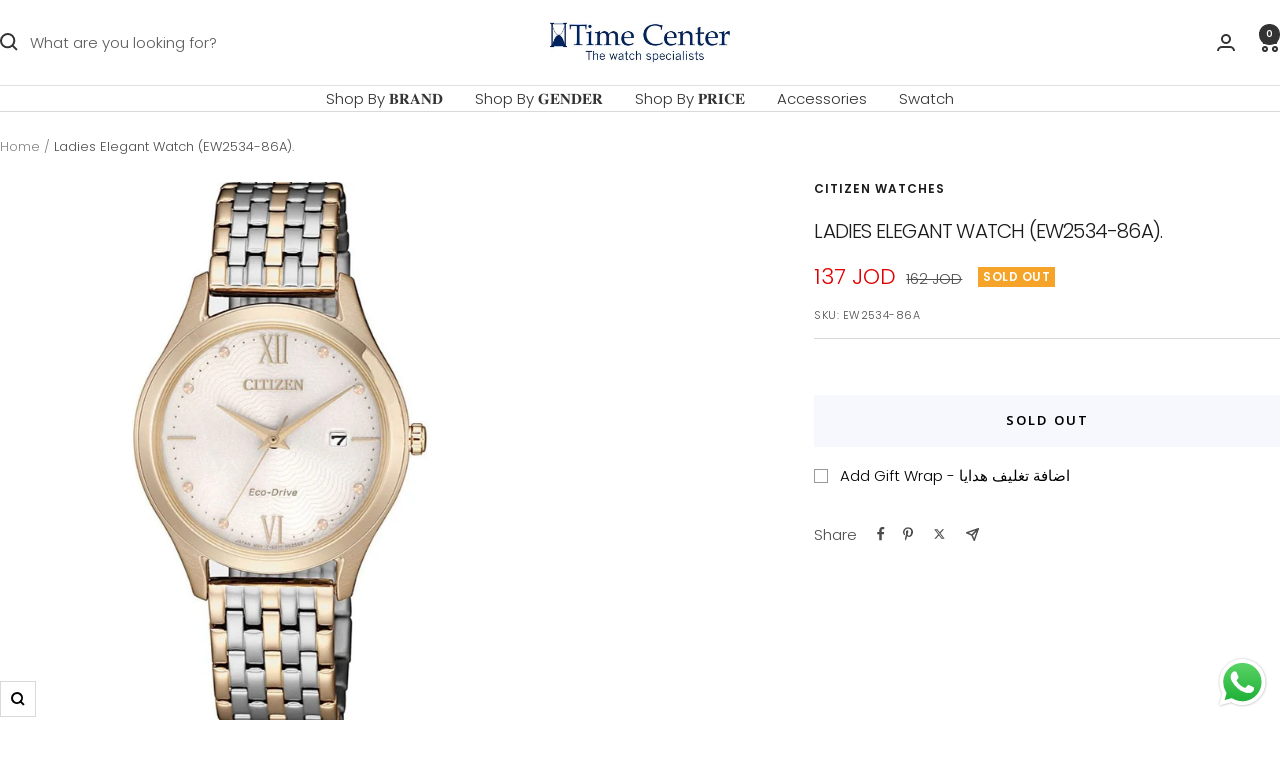

--- FILE ---
content_type: text/html; charset=utf-8
request_url: https://shop.timecenter.jo/products/ladies-elegant-watch-ew2534-86a
body_size: 39694
content:
<!doctype html><html class="no-js" lang="en" dir="ltr">
  <head>
    <meta charset="utf-8">
    <meta name="viewport" content="width=device-width, initial-scale=1.0, height=device-height, minimum-scale=1.0, maximum-scale=1.0">
    <meta name="theme-color" content="#ffffff">

    <title>Ladies Elegant Watch (EW2534-86A).</title><meta name="description" content="Details: Band: Stainless Steel Bracelet, Push Button Buckle Dial Color: Rose Gold Case Size (mm): 30 Case Material: Stainless Steel  Water Resistance: 50 m Glass Mineral Crystal Warranty: 3 Years Functions: Eco-Drive (recharged by any light source, no need to change battery), Insufficient Charge Warning Function, Overc"><link rel="canonical" href="https://shop.timecenter.jo/products/ladies-elegant-watch-ew2534-86a"><link rel="shortcut icon" href="//shop.timecenter.jo/cdn/shop/files/profile_picture_and_highlights-01.jpg?v=1709800292&width=96" type="image/png"><link rel="preconnect" href="https://cdn.shopify.com">
    <link rel="dns-prefetch" href="https://productreviews.shopifycdn.com">
    <link rel="dns-prefetch" href="https://www.google-analytics.com"><link rel="preconnect" href="https://fonts.shopifycdn.com" crossorigin><link rel="preload" as="style" href="//shop.timecenter.jo/cdn/shop/t/38/assets/theme.css?v=40616585437609454331733508486">
    <link rel="preload" as="script" href="//shop.timecenter.jo/cdn/shop/t/38/assets/vendor.js?v=32643890569905814191733508486">
    <link rel="preload" as="script" href="//shop.timecenter.jo/cdn/shop/t/38/assets/theme.js?v=108561701893297286041733508486"><link rel="preload" as="fetch" href="/products/ladies-elegant-watch-ew2534-86a.js" crossorigin><meta property="og:type" content="product">
  <meta property="og:title" content="Ladies Elegant Watch (EW2534-86A).">
  <meta property="product:price:amount" content="137">
  <meta property="product:price:currency" content="JOD">
  <meta property="product:availability" content="out of stock"><meta property="og:image" content="http://shop.timecenter.jo/cdn/shop/products/EW2534-86A_3.jpg?v=1755384171&width=1024">
  <meta property="og:image:secure_url" content="https://shop.timecenter.jo/cdn/shop/products/EW2534-86A_3.jpg?v=1755384171&width=1024">
  <meta property="og:image:width" content="990">
  <meta property="og:image:height" content="990"><meta property="og:description" content="Details: Band: Stainless Steel Bracelet, Push Button Buckle Dial Color: Rose Gold Case Size (mm): 30 Case Material: Stainless Steel  Water Resistance: 50 m Glass Mineral Crystal Warranty: 3 Years Functions: Eco-Drive (recharged by any light source, no need to change battery), Insufficient Charge Warning Function, Overc"><meta property="og:url" content="https://shop.timecenter.jo/products/ladies-elegant-watch-ew2534-86a">
<meta property="og:site_name" content="Time Center"><meta name="twitter:card" content="summary"><meta name="twitter:title" content="Ladies Elegant Watch (EW2534-86A).">
  <meta name="twitter:description" content="Details:

Band: Stainless Steel Bracelet, Push Button Buckle
Dial Color: Rose Gold
Case Size (mm): 30
Case Material: Stainless Steel 
Water Resistance: 50 m
Glass Mineral Crystal
Warranty: 3 Years
Functions: Eco-Drive (recharged by any light source, no need to change battery), Insufficient Charge Warning Function, Overcharge Prevention Function
"><meta name="twitter:image" content="https://shop.timecenter.jo/cdn/shop/products/EW2534-86A_3.jpg?v=1755384171&width=1200">
  <meta name="twitter:image:alt" content="Ladies Elegant Watch EW2534-86A Citizen">
    <script type="application/ld+json">{"@context":"http:\/\/schema.org\/","@id":"\/products\/ladies-elegant-watch-ew2534-86a#product","@type":"ProductGroup","brand":{"@type":"Brand","name":"Citizen Watches"},"category":"Ladies Watches","description":"Details:\n\nBand: Stainless Steel Bracelet, Push Button Buckle\nDial Color: Rose Gold\nCase Size (mm): 30\nCase Material: Stainless Steel \nWater Resistance: 50 m\nGlass Mineral Crystal\nWarranty: 3 Years\nFunctions: Eco-Drive (recharged by any light source, no need to change battery), Insufficient Charge Warning Function, Overcharge Prevention Function\n","hasVariant":[{"@id":"\/products\/ladies-elegant-watch-ew2534-86a?variant=40454787596342#variant","@type":"Product","image":"https:\/\/shop.timecenter.jo\/cdn\/shop\/products\/EW2534-86A_3.jpg?v=1755384171\u0026width=1920","name":"Ladies Elegant Watch (EW2534-86A). - Stainless Steel \/ Two Tone \/ Gold","offers":{"@id":"\/products\/ladies-elegant-watch-ew2534-86a?variant=40454787596342#offer","@type":"Offer","availability":"http:\/\/schema.org\/OutOfStock","price":"137.000","priceCurrency":"JOD","url":"https:\/\/shop.timecenter.jo\/products\/ladies-elegant-watch-ew2534-86a?variant=40454787596342"},"sku":"EW2534-86A"}],"name":"Ladies Elegant Watch (EW2534-86A).","productGroupID":"4582686949430","url":"https:\/\/shop.timecenter.jo\/products\/ladies-elegant-watch-ew2534-86a"}</script><script type="application/ld+json">
  {
    "@context": "https://schema.org",
    "@type": "BreadcrumbList",
    "itemListElement": [{
        "@type": "ListItem",
        "position": 1,
        "name": "Home",
        "item": "https://shop.timecenter.jo"
      },{
            "@type": "ListItem",
            "position": 2,
            "name": "Ladies Elegant Watch (EW2534-86A).",
            "item": "https://shop.timecenter.jo/products/ladies-elegant-watch-ew2534-86a"
          }]
  }
</script>
    <link rel="preload" href="//shop.timecenter.jo/cdn/fonts/poppins/poppins_n3.05f58335c3209cce17da4f1f1ab324ebe2982441.woff2" as="font" type="font/woff2" crossorigin><link rel="preload" href="//shop.timecenter.jo/cdn/fonts/poppins/poppins_n3.05f58335c3209cce17da4f1f1ab324ebe2982441.woff2" as="font" type="font/woff2" crossorigin><style>
  /* Typography (heading) */
  @font-face {
  font-family: Poppins;
  font-weight: 300;
  font-style: normal;
  font-display: swap;
  src: url("//shop.timecenter.jo/cdn/fonts/poppins/poppins_n3.05f58335c3209cce17da4f1f1ab324ebe2982441.woff2") format("woff2"),
       url("//shop.timecenter.jo/cdn/fonts/poppins/poppins_n3.6971368e1f131d2c8ff8e3a44a36b577fdda3ff5.woff") format("woff");
}

@font-face {
  font-family: Poppins;
  font-weight: 300;
  font-style: italic;
  font-display: swap;
  src: url("//shop.timecenter.jo/cdn/fonts/poppins/poppins_i3.8536b4423050219f608e17f134fe9ea3b01ed890.woff2") format("woff2"),
       url("//shop.timecenter.jo/cdn/fonts/poppins/poppins_i3.0f4433ada196bcabf726ed78f8e37e0995762f7f.woff") format("woff");
}

/* Typography (body) */
  @font-face {
  font-family: Poppins;
  font-weight: 300;
  font-style: normal;
  font-display: swap;
  src: url("//shop.timecenter.jo/cdn/fonts/poppins/poppins_n3.05f58335c3209cce17da4f1f1ab324ebe2982441.woff2") format("woff2"),
       url("//shop.timecenter.jo/cdn/fonts/poppins/poppins_n3.6971368e1f131d2c8ff8e3a44a36b577fdda3ff5.woff") format("woff");
}

@font-face {
  font-family: Poppins;
  font-weight: 300;
  font-style: italic;
  font-display: swap;
  src: url("//shop.timecenter.jo/cdn/fonts/poppins/poppins_i3.8536b4423050219f608e17f134fe9ea3b01ed890.woff2") format("woff2"),
       url("//shop.timecenter.jo/cdn/fonts/poppins/poppins_i3.0f4433ada196bcabf726ed78f8e37e0995762f7f.woff") format("woff");
}

@font-face {
  font-family: Poppins;
  font-weight: 600;
  font-style: normal;
  font-display: swap;
  src: url("//shop.timecenter.jo/cdn/fonts/poppins/poppins_n6.aa29d4918bc243723d56b59572e18228ed0786f6.woff2") format("woff2"),
       url("//shop.timecenter.jo/cdn/fonts/poppins/poppins_n6.5f815d845fe073750885d5b7e619ee00e8111208.woff") format("woff");
}

@font-face {
  font-family: Poppins;
  font-weight: 600;
  font-style: italic;
  font-display: swap;
  src: url("//shop.timecenter.jo/cdn/fonts/poppins/poppins_i6.bb8044d6203f492888d626dafda3c2999253e8e9.woff2") format("woff2"),
       url("//shop.timecenter.jo/cdn/fonts/poppins/poppins_i6.e233dec1a61b1e7dead9f920159eda42280a02c3.woff") format("woff");
}

:root {--heading-color: 28, 27, 27;
    --text-color: 0, 0, 0;
    --background: 255, 255, 255;
    --secondary-background: 247, 248, 253;
    --border-color: 217, 217, 217;
    --border-color-darker: 153, 153, 153;
    --success-color: 22, 131, 66;
    --success-background: 208, 230, 217;
    --error-color: 224, 0, 0;
    --error-background: 253, 237, 237;
    --primary-button-background: 5, 30, 56;
    --primary-button-text-color: 255, 255, 255;
    --secondary-button-background: 118, 125, 129;
    --secondary-button-text-color: 255, 255, 255;
    --product-star-rating: 246, 164, 41;
    --product-on-sale-accent: 224, 0, 0;
    --product-sold-out-accent: 246, 164, 41;
    --product-custom-label-background: 5, 30, 56;
    --product-custom-label-text-color: 255, 255, 255;
    --product-custom-label-2-background: 5, 30, 56;
    --product-custom-label-2-text-color: 255, 255, 255;
    --product-low-stock-text-color: 224, 0, 0;
    --product-in-stock-text-color: 22, 131, 66;
    --loading-bar-background: 0, 0, 0;

    /* We duplicate some "base" colors as root colors, which is useful to use on drawer elements or popover without. Those should not be overridden to avoid issues */
    --root-heading-color: 28, 27, 27;
    --root-text-color: 0, 0, 0;
    --root-background: 255, 255, 255;
    --root-border-color: 217, 217, 217;
    --root-primary-button-background: 5, 30, 56;
    --root-primary-button-text-color: 255, 255, 255;

    --base-font-size: 15px;
    --heading-font-family: Poppins, sans-serif;
    --heading-font-weight: 300;
    --heading-font-style: normal;
    --heading-text-transform: uppercase;
    --text-font-family: Poppins, sans-serif;
    --text-font-weight: 300;
    --text-font-style: normal;
    --text-font-bold-weight: 600;

    /* Typography (font size) */
    --heading-xxsmall-font-size: 10px;
    --heading-xsmall-font-size: 10px;
    --heading-small-font-size: 11px;
    --heading-large-font-size: 32px;
    --heading-h1-font-size: 32px;
    --heading-h2-font-size: 28px;
    --heading-h3-font-size: 26px;
    --heading-h4-font-size: 22px;
    --heading-h5-font-size: 18px;
    --heading-h6-font-size: 16px;

    /* Control the look and feel of the theme by changing radius of various elements */
    --button-border-radius: 0px;
    --block-border-radius: 0px;
    --block-border-radius-reduced: 0px;
    --color-swatch-border-radius: 0px;

    /* Button size */
    --button-height: 48px;
    --button-small-height: 40px;

    /* Form related */
    --form-input-field-height: 48px;
    --form-input-gap: 16px;
    --form-submit-margin: 24px;

    /* Product listing related variables */
    --product-list-block-spacing: 32px;

    /* Video related */
    --play-button-background: 255, 255, 255;
    --play-button-arrow: 0, 0, 0;

    /* RTL support */
    --transform-logical-flip: 1;
    --transform-origin-start: left;
    --transform-origin-end: right;

    /* Other */
    --zoom-cursor-svg-url: url(//shop.timecenter.jo/cdn/shop/t/38/assets/zoom-cursor.svg?v=160957727165764838921733508520);
    --arrow-right-svg-url: url(//shop.timecenter.jo/cdn/shop/t/38/assets/arrow-right.svg?v=70871338000329279091733508520);
    --arrow-left-svg-url: url(//shop.timecenter.jo/cdn/shop/t/38/assets/arrow-left.svg?v=176537643540911574551733508520);

    /* Some useful variables that we can reuse in our CSS. Some explanation are needed for some of them:
       - container-max-width-minus-gutters: represents the container max width without the edge gutters
       - container-outer-width: considering the screen width, represent all the space outside the container
       - container-outer-margin: same as container-outer-width but get set to 0 inside a container
       - container-inner-width: the effective space inside the container (minus gutters)
       - grid-column-width: represents the width of a single column of the grid
       - vertical-breather: this is a variable that defines the global "spacing" between sections, and inside the section
                            to create some "breath" and minimum spacing
     */
    --container-max-width: 1600px;
    --container-gutter: 24px;
    --container-max-width-minus-gutters: calc(var(--container-max-width) - (var(--container-gutter)) * 2);
    --container-outer-width: max(calc((100vw - var(--container-max-width-minus-gutters)) / 2), var(--container-gutter));
    --container-outer-margin: var(--container-outer-width);
    --container-inner-width: calc(100vw - var(--container-outer-width) * 2);

    --grid-column-count: 10;
    --grid-gap: 24px;
    --grid-column-width: calc((100vw - var(--container-outer-width) * 2 - var(--grid-gap) * (var(--grid-column-count) - 1)) / var(--grid-column-count));

    --vertical-breather: 48px;
    --vertical-breather-tight: 48px;

    /* Shopify related variables */
    --payment-terms-background-color: #ffffff;
  }

  @media screen and (min-width: 741px) {
    :root {
      --container-gutter: 40px;
      --grid-column-count: 20;
      --vertical-breather: 64px;
      --vertical-breather-tight: 64px;

      /* Typography (font size) */
      --heading-xsmall-font-size: 11px;
      --heading-small-font-size: 12px;
      --heading-large-font-size: 48px;
      --heading-h1-font-size: 48px;
      --heading-h2-font-size: 36px;
      --heading-h3-font-size: 30px;
      --heading-h4-font-size: 22px;
      --heading-h5-font-size: 18px;
      --heading-h6-font-size: 16px;

      /* Form related */
      --form-input-field-height: 52px;
      --form-submit-margin: 32px;

      /* Button size */
      --button-height: 52px;
      --button-small-height: 44px;
    }
  }

  @media screen and (min-width: 1200px) {
    :root {
      --vertical-breather: 80px;
      --vertical-breather-tight: 64px;
      --product-list-block-spacing: 48px;

      /* Typography */
      --heading-large-font-size: 58px;
      --heading-h1-font-size: 50px;
      --heading-h2-font-size: 44px;
      --heading-h3-font-size: 32px;
      --heading-h4-font-size: 26px;
      --heading-h5-font-size: 22px;
      --heading-h6-font-size: 16px;
    }
  }

  @media screen and (min-width: 1600px) {
    :root {
      --vertical-breather: 90px;
      --vertical-breather-tight: 64px;
    }
  }
</style>
    <script>
  // This allows to expose several variables to the global scope, to be used in scripts
  window.themeVariables = {
    settings: {
      direction: "ltr",
      pageType: "product",
      cartCount: 0,
      moneyFormat: "{{amount_no_decimals}} JOD",
      moneyWithCurrencyFormat: "{{amount}}0 JOD",
      showVendor: true,
      discountMode: "percentage",
      currencyCodeEnabled: false,
      cartType: "drawer",
      cartCurrency: "JOD",
      mobileZoomFactor: 2.5
    },

    routes: {
      host: "shop.timecenter.jo",
      rootUrl: "\/",
      rootUrlWithoutSlash: '',
      cartUrl: "\/cart",
      cartAddUrl: "\/cart\/add",
      cartChangeUrl: "\/cart\/change",
      searchUrl: "\/search",
      predictiveSearchUrl: "\/search\/suggest",
      productRecommendationsUrl: "\/recommendations\/products"
    },

    strings: {
      accessibilityDelete: "Delete",
      accessibilityClose: "Close",
      collectionSoldOut: "Sold out",
      collectionDiscount: "Save @savings@",
      productSalePrice: "Sale price",
      productRegularPrice: "Regular price",
      productFormUnavailable: "Unavailable",
      productFormSoldOut: "Sold out",
      productFormPreOrder: "Pre-order",
      productFormAddToCart: "Add to cart - اضافة للسلة",
      searchNoResults: "No results could be found.",
      searchNewSearch: "New search",
      searchProducts: "Products",
      searchArticles: "Journal",
      searchPages: "Pages",
      searchCollections: "Collections",
      cartViewCart: "View cart",
      cartItemAdded: "Item added to your cart!",
      cartItemAddedShort: "Added to your cart!",
      cartAddOrderNote: "Add order note - اضف ملاحظة للطلب",
      cartEditOrderNote: "Edit order note",
      shippingEstimatorNoResults: "Sorry, we do not ship to your address.",
      shippingEstimatorOneResult: "There is one shipping rate for your address:",
      shippingEstimatorMultipleResults: "There are several shipping rates for your address:",
      shippingEstimatorError: "One or more error occurred while retrieving shipping rates:"
    },

    libs: {
      flickity: "\/\/shop.timecenter.jo\/cdn\/shop\/t\/38\/assets\/flickity.js?v=176646718982628074891733508486",
      photoswipe: "\/\/shop.timecenter.jo\/cdn\/shop\/t\/38\/assets\/photoswipe.js?v=132268647426145925301733508486",
      qrCode: "\/\/shop.timecenter.jo\/cdn\/shopifycloud\/storefront\/assets\/themes_support\/vendor\/qrcode-3f2b403b.js"
    },

    breakpoints: {
      phone: 'screen and (max-width: 740px)',
      tablet: 'screen and (min-width: 741px) and (max-width: 999px)',
      tabletAndUp: 'screen and (min-width: 741px)',
      pocket: 'screen and (max-width: 999px)',
      lap: 'screen and (min-width: 1000px) and (max-width: 1199px)',
      lapAndUp: 'screen and (min-width: 1000px)',
      desktop: 'screen and (min-width: 1200px)',
      wide: 'screen and (min-width: 1400px)'
    }
  };

  window.addEventListener('pageshow', async () => {
    const cartContent = await (await fetch(`${window.themeVariables.routes.cartUrl}.js`, {cache: 'reload'})).json();
    document.documentElement.dispatchEvent(new CustomEvent('cart:refresh', {detail: {cart: cartContent}}));
  });

  if ('noModule' in HTMLScriptElement.prototype) {
    // Old browsers (like IE) that does not support module will be considered as if not executing JS at all
    document.documentElement.className = document.documentElement.className.replace('no-js', 'js');

    requestAnimationFrame(() => {
      const viewportHeight = (window.visualViewport ? window.visualViewport.height : document.documentElement.clientHeight);
      document.documentElement.style.setProperty('--window-height',viewportHeight + 'px');
    });
  }// We save the product ID in local storage to be eventually used for recently viewed section
    try {
      const items = JSON.parse(localStorage.getItem('theme:recently-viewed-products') || '[]');

      // We check if the current product already exists, and if it does not, we add it at the start
      if (!items.includes(4582686949430)) {
        items.unshift(4582686949430);
      }

      localStorage.setItem('theme:recently-viewed-products', JSON.stringify(items.slice(0, 20)));
    } catch (e) {
      // Safari in private mode does not allow setting item, we silently fail
    }</script>

    <link rel="stylesheet" href="//shop.timecenter.jo/cdn/shop/t/38/assets/theme.css?v=40616585437609454331733508486">

    <script src="//shop.timecenter.jo/cdn/shop/t/38/assets/vendor.js?v=32643890569905814191733508486" defer></script>
    <script src="//shop.timecenter.jo/cdn/shop/t/38/assets/theme.js?v=108561701893297286041733508486" defer></script>
    <script src="//shop.timecenter.jo/cdn/shop/t/38/assets/custom.js?v=167639537848865775061733508486" defer></script>

    <script>window.performance && window.performance.mark && window.performance.mark('shopify.content_for_header.start');</script><meta name="google-site-verification" content="RKGY0pRy2kPwNgJTo6I0E4haiNi89mhxwLLS5hPEZ8k">
<meta id="shopify-digital-wallet" name="shopify-digital-wallet" content="/13935738934/digital_wallets/dialog">
<link rel="alternate" hreflang="x-default" href="https://shop.timecenter.jo/products/ladies-elegant-watch-ew2534-86a">
<link rel="alternate" hreflang="en" href="https://shop.timecenter.jo/products/ladies-elegant-watch-ew2534-86a">
<link rel="alternate" hreflang="ar" href="https://shop.timecenter.jo/ar/products/ladies-elegant-watch-ew2534-86a">
<link rel="alternate" type="application/json+oembed" href="https://shop.timecenter.jo/products/ladies-elegant-watch-ew2534-86a.oembed">
<script async="async" src="/checkouts/internal/preloads.js?locale=en-JO"></script>
<script id="shopify-features" type="application/json">{"accessToken":"55b068f9f7093e23a9bd51e86837eef5","betas":["rich-media-storefront-analytics"],"domain":"shop.timecenter.jo","predictiveSearch":true,"shopId":13935738934,"locale":"en"}</script>
<script>var Shopify = Shopify || {};
Shopify.shop = "time-center-jor.myshopify.com";
Shopify.locale = "en";
Shopify.currency = {"active":"JOD","rate":"1.0"};
Shopify.country = "JO";
Shopify.theme = {"name":"Dec 2024 Update","id":174187381026,"schema_name":"Focal","schema_version":"12.4.0","theme_store_id":714,"role":"main"};
Shopify.theme.handle = "null";
Shopify.theme.style = {"id":null,"handle":null};
Shopify.cdnHost = "shop.timecenter.jo/cdn";
Shopify.routes = Shopify.routes || {};
Shopify.routes.root = "/";</script>
<script type="module">!function(o){(o.Shopify=o.Shopify||{}).modules=!0}(window);</script>
<script>!function(o){function n(){var o=[];function n(){o.push(Array.prototype.slice.apply(arguments))}return n.q=o,n}var t=o.Shopify=o.Shopify||{};t.loadFeatures=n(),t.autoloadFeatures=n()}(window);</script>
<script id="shop-js-analytics" type="application/json">{"pageType":"product"}</script>
<script defer="defer" async type="module" src="//shop.timecenter.jo/cdn/shopifycloud/shop-js/modules/v2/client.init-shop-cart-sync_BT-GjEfc.en.esm.js"></script>
<script defer="defer" async type="module" src="//shop.timecenter.jo/cdn/shopifycloud/shop-js/modules/v2/chunk.common_D58fp_Oc.esm.js"></script>
<script defer="defer" async type="module" src="//shop.timecenter.jo/cdn/shopifycloud/shop-js/modules/v2/chunk.modal_xMitdFEc.esm.js"></script>
<script type="module">
  await import("//shop.timecenter.jo/cdn/shopifycloud/shop-js/modules/v2/client.init-shop-cart-sync_BT-GjEfc.en.esm.js");
await import("//shop.timecenter.jo/cdn/shopifycloud/shop-js/modules/v2/chunk.common_D58fp_Oc.esm.js");
await import("//shop.timecenter.jo/cdn/shopifycloud/shop-js/modules/v2/chunk.modal_xMitdFEc.esm.js");

  window.Shopify.SignInWithShop?.initShopCartSync?.({"fedCMEnabled":true,"windoidEnabled":true});

</script>
<script>(function() {
  var isLoaded = false;
  function asyncLoad() {
    if (isLoaded) return;
    isLoaded = true;
    var urls = ["https:\/\/intg.snapchat.com\/shopify\/shopify-scevent-init.js?id=9ac7d41a-6222-42dc-8f46-e44b751664da\u0026shop=time-center-jor.myshopify.com","https:\/\/client.spinasale.com\/js\/spin-v3.js?shop=time-center-jor.myshopify.com","https:\/\/cdn.hextom.com\/js\/eventpromotionbar.js?shop=time-center-jor.myshopify.com","https:\/\/cdn.pushowl.com\/latest\/sdks\/pushowl-shopify.js?subdomain=time-center-jor\u0026environment=production\u0026guid=b1226398-2db6-4669-bd90-8c3838ce05e4\u0026shop=time-center-jor.myshopify.com"];
    for (var i = 0; i < urls.length; i++) {
      var s = document.createElement('script');
      s.type = 'text/javascript';
      s.async = true;
      s.src = urls[i];
      var x = document.getElementsByTagName('script')[0];
      x.parentNode.insertBefore(s, x);
    }
  };
  if(window.attachEvent) {
    window.attachEvent('onload', asyncLoad);
  } else {
    window.addEventListener('load', asyncLoad, false);
  }
})();</script>
<script id="__st">var __st={"a":13935738934,"offset":10800,"reqid":"297068a7-9637-402b-88d3-8ab1d22d8279-1769258166","pageurl":"shop.timecenter.jo\/products\/ladies-elegant-watch-ew2534-86a","u":"7a10406f9787","p":"product","rtyp":"product","rid":4582686949430};</script>
<script>window.ShopifyPaypalV4VisibilityTracking = true;</script>
<script id="captcha-bootstrap">!function(){'use strict';const t='contact',e='account',n='new_comment',o=[[t,t],['blogs',n],['comments',n],[t,'customer']],c=[[e,'customer_login'],[e,'guest_login'],[e,'recover_customer_password'],[e,'create_customer']],r=t=>t.map((([t,e])=>`form[action*='/${t}']:not([data-nocaptcha='true']) input[name='form_type'][value='${e}']`)).join(','),a=t=>()=>t?[...document.querySelectorAll(t)].map((t=>t.form)):[];function s(){const t=[...o],e=r(t);return a(e)}const i='password',u='form_key',d=['recaptcha-v3-token','g-recaptcha-response','h-captcha-response',i],f=()=>{try{return window.sessionStorage}catch{return}},m='__shopify_v',_=t=>t.elements[u];function p(t,e,n=!1){try{const o=window.sessionStorage,c=JSON.parse(o.getItem(e)),{data:r}=function(t){const{data:e,action:n}=t;return t[m]||n?{data:e,action:n}:{data:t,action:n}}(c);for(const[e,n]of Object.entries(r))t.elements[e]&&(t.elements[e].value=n);n&&o.removeItem(e)}catch(o){console.error('form repopulation failed',{error:o})}}const l='form_type',E='cptcha';function T(t){t.dataset[E]=!0}const w=window,h=w.document,L='Shopify',v='ce_forms',y='captcha';let A=!1;((t,e)=>{const n=(g='f06e6c50-85a8-45c8-87d0-21a2b65856fe',I='https://cdn.shopify.com/shopifycloud/storefront-forms-hcaptcha/ce_storefront_forms_captcha_hcaptcha.v1.5.2.iife.js',D={infoText:'Protected by hCaptcha',privacyText:'Privacy',termsText:'Terms'},(t,e,n)=>{const o=w[L][v],c=o.bindForm;if(c)return c(t,g,e,D).then(n);var r;o.q.push([[t,g,e,D],n]),r=I,A||(h.body.append(Object.assign(h.createElement('script'),{id:'captcha-provider',async:!0,src:r})),A=!0)});var g,I,D;w[L]=w[L]||{},w[L][v]=w[L][v]||{},w[L][v].q=[],w[L][y]=w[L][y]||{},w[L][y].protect=function(t,e){n(t,void 0,e),T(t)},Object.freeze(w[L][y]),function(t,e,n,w,h,L){const[v,y,A,g]=function(t,e,n){const i=e?o:[],u=t?c:[],d=[...i,...u],f=r(d),m=r(i),_=r(d.filter((([t,e])=>n.includes(e))));return[a(f),a(m),a(_),s()]}(w,h,L),I=t=>{const e=t.target;return e instanceof HTMLFormElement?e:e&&e.form},D=t=>v().includes(t);t.addEventListener('submit',(t=>{const e=I(t);if(!e)return;const n=D(e)&&!e.dataset.hcaptchaBound&&!e.dataset.recaptchaBound,o=_(e),c=g().includes(e)&&(!o||!o.value);(n||c)&&t.preventDefault(),c&&!n&&(function(t){try{if(!f())return;!function(t){const e=f();if(!e)return;const n=_(t);if(!n)return;const o=n.value;o&&e.removeItem(o)}(t);const e=Array.from(Array(32),(()=>Math.random().toString(36)[2])).join('');!function(t,e){_(t)||t.append(Object.assign(document.createElement('input'),{type:'hidden',name:u})),t.elements[u].value=e}(t,e),function(t,e){const n=f();if(!n)return;const o=[...t.querySelectorAll(`input[type='${i}']`)].map((({name:t})=>t)),c=[...d,...o],r={};for(const[a,s]of new FormData(t).entries())c.includes(a)||(r[a]=s);n.setItem(e,JSON.stringify({[m]:1,action:t.action,data:r}))}(t,e)}catch(e){console.error('failed to persist form',e)}}(e),e.submit())}));const S=(t,e)=>{t&&!t.dataset[E]&&(n(t,e.some((e=>e===t))),T(t))};for(const o of['focusin','change'])t.addEventListener(o,(t=>{const e=I(t);D(e)&&S(e,y())}));const B=e.get('form_key'),M=e.get(l),P=B&&M;t.addEventListener('DOMContentLoaded',(()=>{const t=y();if(P)for(const e of t)e.elements[l].value===M&&p(e,B);[...new Set([...A(),...v().filter((t=>'true'===t.dataset.shopifyCaptcha))])].forEach((e=>S(e,t)))}))}(h,new URLSearchParams(w.location.search),n,t,e,['guest_login'])})(!0,!0)}();</script>
<script integrity="sha256-4kQ18oKyAcykRKYeNunJcIwy7WH5gtpwJnB7kiuLZ1E=" data-source-attribution="shopify.loadfeatures" defer="defer" src="//shop.timecenter.jo/cdn/shopifycloud/storefront/assets/storefront/load_feature-a0a9edcb.js" crossorigin="anonymous"></script>
<script data-source-attribution="shopify.dynamic_checkout.dynamic.init">var Shopify=Shopify||{};Shopify.PaymentButton=Shopify.PaymentButton||{isStorefrontPortableWallets:!0,init:function(){window.Shopify.PaymentButton.init=function(){};var t=document.createElement("script");t.src="https://shop.timecenter.jo/cdn/shopifycloud/portable-wallets/latest/portable-wallets.en.js",t.type="module",document.head.appendChild(t)}};
</script>
<script data-source-attribution="shopify.dynamic_checkout.buyer_consent">
  function portableWalletsHideBuyerConsent(e){var t=document.getElementById("shopify-buyer-consent"),n=document.getElementById("shopify-subscription-policy-button");t&&n&&(t.classList.add("hidden"),t.setAttribute("aria-hidden","true"),n.removeEventListener("click",e))}function portableWalletsShowBuyerConsent(e){var t=document.getElementById("shopify-buyer-consent"),n=document.getElementById("shopify-subscription-policy-button");t&&n&&(t.classList.remove("hidden"),t.removeAttribute("aria-hidden"),n.addEventListener("click",e))}window.Shopify?.PaymentButton&&(window.Shopify.PaymentButton.hideBuyerConsent=portableWalletsHideBuyerConsent,window.Shopify.PaymentButton.showBuyerConsent=portableWalletsShowBuyerConsent);
</script>
<script data-source-attribution="shopify.dynamic_checkout.cart.bootstrap">document.addEventListener("DOMContentLoaded",(function(){function t(){return document.querySelector("shopify-accelerated-checkout-cart, shopify-accelerated-checkout")}if(t())Shopify.PaymentButton.init();else{new MutationObserver((function(e,n){t()&&(Shopify.PaymentButton.init(),n.disconnect())})).observe(document.body,{childList:!0,subtree:!0})}}));
</script>
<script id='scb4127' type='text/javascript' async='' src='https://shop.timecenter.jo/cdn/shopifycloud/privacy-banner/storefront-banner.js'></script>
<script>window.performance && window.performance.mark && window.performance.mark('shopify.content_for_header.end');</script>
  

<!-- BEGIN app block: shopify://apps/eg-auto-add-to-cart/blocks/app-embed/0f7d4f74-1e89-4820-aec4-6564d7e535d2 -->










  
    <script
      async
      type="text/javascript"
      src="https://cdn.506.io/eg/script.js?shop=time-center-jor.myshopify.com&v=7"
    ></script>
  



  <meta id="easygift-shop" itemid="c2hvcF8kXzE3NjkyNTgxNjY=" content="{&quot;isInstalled&quot;:true,&quot;installedOn&quot;:&quot;2024-07-30T07:45:55.650Z&quot;,&quot;appVersion&quot;:&quot;3.0&quot;,&quot;subscriptionName&quot;:&quot;Unlimited&quot;,&quot;cartAnalytics&quot;:true,&quot;freeTrialEndsOn&quot;:null,&quot;settings&quot;:{&quot;reminderBannerStyle&quot;:{&quot;position&quot;:{&quot;horizontal&quot;:&quot;right&quot;,&quot;vertical&quot;:&quot;bottom&quot;},&quot;primaryColor&quot;:&quot;#000000&quot;,&quot;cssStyles&quot;:&quot;&quot;,&quot;headerText&quot;:&quot;Click here to reopen missed deals&quot;,&quot;subHeaderText&quot;:null,&quot;showImage&quot;:false,&quot;imageUrl&quot;:&quot;https:\/\/cdn.506.io\/eg\/eg_notification_default_512x512.png&quot;,&quot;displayAfter&quot;:5,&quot;closingMode&quot;:&quot;doNotAutoClose&quot;,&quot;selfcloseAfter&quot;:5,&quot;reshowBannerAfter&quot;:&quot;everyNewSession&quot;},&quot;addedItemIdentifier&quot;:&quot;_Gifted&quot;,&quot;ignoreOtherAppLineItems&quot;:null,&quot;customVariantsInfoLifetimeMins&quot;:1440,&quot;redirectPath&quot;:null,&quot;ignoreNonStandardCartRequests&quot;:false,&quot;bannerStyle&quot;:{&quot;position&quot;:{&quot;horizontal&quot;:&quot;right&quot;,&quot;vertical&quot;:&quot;bottom&quot;},&quot;primaryColor&quot;:&quot;#000000&quot;,&quot;cssStyles&quot;:&quot;&quot;},&quot;themePresetId&quot;:&quot;0&quot;,&quot;notificationStyle&quot;:{&quot;position&quot;:{&quot;horizontal&quot;:&quot;center&quot;,&quot;vertical&quot;:&quot;bottom&quot;},&quot;primaryColor&quot;:&quot;#051E38&quot;,&quot;duration&quot;:&quot;3.0&quot;,&quot;cssStyles&quot;:&quot;#aca-notifications-wrapper {\n  display: block;\n  left: 50%;\n  -webkit-transform: translate(-50%,0);\n  -moz-transform: translate(-50%,0);\n  -ms-transform: translate(-50%,0);\n  -o-transform: translate(-50%,0);\n  transform: translate(-50%,0);\n  bottom: 0;\n  position: fixed;\n  z-index: 99999999;\n  max-height: 100%;\n  overflow: auto;\n}\n.aca-notification-container {\n  display: flex;\n  flex-direction: row;\n  text-align: left;\n  font-size: 16px;\n  margin: 12px;\n  padding: 8px;\n  background-color: #FFFFFF;\n  width: fit-content;\n  box-shadow: rgb(170 170 170) 0px 0px 5px;\n  border-radius: 8px;\n  opacity: 0;\n  transition: opacity 0.4s ease-in-out;\n}\n.aca-notification-container .aca-notification-image {\n  display: flex;\n  align-items: center;\n  justify-content: center;\n  min-height: 60px;\n  min-width: 60px;\n  height: 60px;\n  width: 60px;\n  background-color: #FFFFFF;\n  margin: 8px;\n}\n.aca-notification-image img {\n  display: block;\n  max-width: 100%;\n  max-height: 100%;\n  width: auto;\n  height: auto;\n  border-radius: 6px;\n  box-shadow: rgba(99, 115, 129, 0.29) 0px 0px 4px 1px;\n}\n.aca-notification-container .aca-notification-text {\n  flex-grow: 1;\n  margin: 8px;\n  max-width: 260px;\n}\n.aca-notification-heading {\n  font-size: 24px;\n  margin: 0 0 0.3em 0;\n  line-height: normal;\n  word-break: break-word;\n  line-height: 1.2;\n  max-height: 3.6em;\n  overflow: hidden;\n  color: #051E38;\n}\n.aca-notification-subheading {\n  font-size: 18px;\n  margin: 0;\n  line-height: normal;\n  word-break: break-word;\n  line-height: 1.4;\n  max-height: 5.6em;\n  overflow: hidden;\n  color: #051E38;\n}\n@media screen and (max-width: 450px) {\n  #aca-notifications-wrapper {\n    left: 0;\n    right: 0;\n  }\n  .aca-notification-container {\n    width: auto;\n  }\n.aca-notification-container .aca-notification-text {\n    max-width: none;\n  }\n}&quot;,&quot;hasCustomizations&quot;:false},&quot;fetchCartData&quot;:false,&quot;useLocalStorage&quot;:{&quot;enabled&quot;:false,&quot;expiryMinutes&quot;:null},&quot;popupStyle&quot;:{&quot;primaryColor&quot;:&quot;#051E38&quot;,&quot;secondaryColor&quot;:&quot;#051E38&quot;,&quot;cssStyles&quot;:&quot;#aca-modal {\n  position: fixed;\n  left: 0;\n  top: 0;\n  width: 100%;\n  height: 100%;\n  background: rgba(0, 0, 0, 0.5);\n  z-index: 99999999;\n  overflow-x: hidden;\n  overflow-y: auto;\n  display: block;\n}\n#aca-modal-wrapper {\n  display: flex;\n  align-items: center;\n  width: 80%;\n  height: auto;\n  max-width: 1000px;\n  min-height: calc(100% - 60px);\n  margin: 30px auto;\n}\n#aca-modal-container {\n  position: relative;\n  display: flex;\n  flex-direction: column;\n  align-items: center;\n  justify-content: center;\n  box-shadow: 0 0 1.5rem rgba(17, 17, 17, 0.7);\n  width: 100%;\n  padding: 20px;\n  background-color: #FFFFFF;\n}\n#aca-close-icon-container {\n  position: absolute;\n  top: 12px;\n  right: 12px;\n  width: 25px;\n  display: none;\n}\n#aca-close-icon {\n  stroke: #333333;\n}\n#aca-modal-custom-image-container {\n  background-color: #FFFFFF;\n  margin: 0.5em 0;\n}\n#aca-modal-custom-image-container img {\n  display: block;\n  min-width: 60px;\n  min-height: 60px;\n  max-width: 200px;\n  max-height: 200px;\n  width: auto;\n  height: auto;\n}\n#aca-modal-headline {\n  text-align: center;\n  text-transform: none;\n  letter-spacing: normal;\n  margin: 0.5em 0;\n  font-size: 30px;\n  color: #051E38;\n}\n#aca-modal-subheadline {\n  text-align: center;\n  font-weight: normal;\n  margin: 0 0 0.5em 0;\n  font-size: 20px;\n  color: #051E38;\n}\n#aca-products-container {\n  display: flex;\n  align-items: flex-start;\n  justify-content: center;\n  flex-wrap: wrap;\n  width: 85%;\n}\n#aca-products-container .aca-product {\n  text-align: center;\n  margin: 30px;\n  width: 200px;\n}\n.aca-product-image {\n  display: flex;\n  align-items: center;\n  justify-content: center;\n  width: 100%;\n  height: 200px;\n  background-color: #FFFFFF;\n  margin-bottom: 1em;\n}\n.aca-product-image img {\n  display: block;\n  max-width: 100%;\n  max-height: 100%;\n  width: auto;\n  height: auto;\n}\n.aca-product-name, .aca-subscription-name {\n  color: #333333;\n  line-height: inherit;\n  word-break: break-word;\n  font-size: 16px;\n}\n.aca-product-variant-name {\n  margin-top: 1em;\n  color: #333333;\n  line-height: inherit;\n  word-break: break-word;\n  font-size: 16px;\n}\n.aca-product-price {\n  color: #333333;\n  line-height: inherit;\n  font-size: 16px;\n}\n.aca-subscription-label {\n  color: #333333;\n  line-height: inherit;\n  word-break: break-word;\n  font-weight: 600;\n  font-size: 16px;\n}\n.aca-product-dropdown {\n  position: relative;\n  display: flex;\n  align-items: center;\n  cursor: pointer;\n  width: 100%;\n  height: 42px;\n  background-color: #FFFFFF;\n  line-height: inherit;\n  margin-bottom: 1em;\n}\n.aca-product-dropdown .dropdown-icon {\n  position: absolute;\n  right: 8px;\n  height: 12px;\n  width: 12px;\n  fill: #E1E3E4;\n}\n.aca-product-dropdown select::before,\n.aca-product-dropdown select::after {\n  box-sizing: border-box;\n}\nselect.aca-product-dropdown::-ms-expand {\n  display: none;\n}\n.aca-product-dropdown select {\n  box-sizing: border-box;\n  background-color: transparent;\n  border: none;\n  margin: 0;\n  cursor: inherit;\n  line-height: inherit;\n  outline: none;\n  -moz-appearance: none;\n  -webkit-appearance: none;\n  appearance: none;\n  background-image: none;\n  border-top-left-radius: 0;\n  border-top-right-radius: 0;\n  border-bottom-right-radius: 0;\n  border-bottom-left-radius: 0;\n  z-index: 1;\n  width: 100%;\n  height: 100%;\n  cursor: pointer;\n  border: 1px solid #E1E3E4;\n  border-radius: 2px;\n  color: #333333;\n  padding: 0 30px 0 10px;\n  font-size: 15px;\n}\n.aca-product-button {\n  border: none;\n  cursor: pointer;\n  width: 100%;\n  min-height: 42px;\n  word-break: break-word;\n  padding: 8px 14px;\n  background-color: #051E38;\n  text-transform: uppercase;\n  line-height: inherit;\n  border: 1px solid transparent;\n  border-radius: 2px;\n  font-size: 14px;\n  color: #FFFFFF;\n  font-weight: bold;\n  letter-spacing: 1.039px;\n}\n.aca-product-button.aca-product-out-of-stock-button {\n  cursor: default;\n  border: 1px solid #051E38;\n  background-color: #FFFFFF;\n  color: #051E38;\n}\n.aca-button-loader {\n  display: block;\n  border: 3px solid transparent;\n  border-radius: 50%;\n  border-top: 3px solid #FFFFFF;\n  width: 20px;\n  height: 20px;\n  background: transparent;\n  margin: 0 auto;\n  -webkit-animation: aca-loader 0.5s linear infinite;\n  animation: aca-loader 0.5s linear infinite;\n}\n@-webkit-keyframes aca-loader {\n  0% {\n    -webkit-transform: rotate(0deg);\n  }\n  100% {\n    -webkit-transform: rotate(360deg);\n  }\n}\n@keyframes aca-loader {\n  0% {\n    transform: rotate(0deg);\n  }\n  100% {\n    transform: rotate(360deg);\n  }\n}\n.aca-button-tick {\n  display: block;\n  transform: rotate(45deg);\n  -webkit-transform: rotate(45deg);\n  height: 19px;\n  width: 9px;\n  margin: 0 auto;\n  border-bottom: 3px solid #FFFFFF;\n  border-right: 3px solid #FFFFFF;\n}\n.aca-button-cross \u003e svg {\n  width: 22px;\n  margin-bottom: -6px;\n}\n.aca-button-cross .button-cross-icon {\n  stroke: #FFFFFF;\n}\n#aca-bottom-close {\n  cursor: pointer;\n  text-align: center;\n  word-break: break-word;\n  color: #051E38;\n  font-size: 16px;\n}\n@media screen and (min-width: 951px) and (max-width: 1200px) {\n   #aca-products-container {\n    width: 95%;\n    padding: 20px 0;\n  }\n  #aca-products-container .aca-product {\n    margin: 20px 3%;\n    padding: 0;\n  }\n}\n@media screen and (min-width: 951px) and (max-width: 1024px) {\n  #aca-products-container .aca-product {\n    margin: 20px 2%;\n  }\n}\n@media screen and (max-width: 950px) {\n  #aca-products-container {\n    width: 95%;\n    padding: 0;\n  }\n  #aca-products-container .aca-product {\n    width: 45%;\n    max-width: 200px;\n    margin: 2.5%;\n  }\n}\n@media screen and (min-width: 602px) and (max-width: 950px) {\n  #aca-products-container .aca-product {\n    margin: 4%;\n  }\n}\n@media screen and (max-width: 767px) {\n  #aca-modal-wrapper {\n    width: 90%;\n  }\n}\n@media screen and (max-width: 576px) {\n  #aca-modal-container {\n    padding: 23px 0 0;\n  }\n  #aca-close-icon-container {\n    display: block;\n  }\n  #aca-bottom-close {\n    margin: 10px;\n    font-size: 14px;\n  }\n  #aca-modal-headline {\n    margin: 10px 5%;\n    font-size: 20px;\n  }\n  #aca-modal-subheadline {\n    margin: 0 0 5px 0;\n    font-size: 16px;\n  }\n  .aca-product-image {\n    height: 100px;\n    margin: 0;\n  }\n  .aca-product-name, .aca-subscription-name, .aca-product-variant-name {\n    font-size: 12px;\n    margin: 5px 0;\n  }\n  .aca-product-dropdown select, .aca-product-button, .aca-subscription-label {\n    font-size: 12px;\n  }\n  .aca-product-dropdown {\n    height: 30px;\n    margin-bottom: 7px;\n  }\n  .aca-product-button {\n    min-height: 30px;\n    padding: 4px;\n    margin-bottom: 7px;\n  }\n  .aca-button-loader {\n    border: 2px solid transparent;\n    border-top: 2px solid #FFFFFF;\n    width: 12px;\n    height: 12px;\n  }\n  .aca-button-tick {\n    height: 12px;\n    width: 6px;\n    border-bottom: 2px solid #FFFFFF;\n    border-right: 2px solid #FFFFFF;\n  }\n  .aca-button-cross \u003e svg {\n    width: 15px;\n    margin-bottom: -4px;\n  }\n  .aca-button-cross .button-cross-icon {\n    stroke: #FFFFFF;\n  }\n}&quot;,&quot;hasCustomizations&quot;:false,&quot;addButtonText&quot;:&quot;Add to cart&quot;,&quot;dismissButtonText&quot;:&quot;Close&quot;,&quot;outOfStockButtonText&quot;:&quot;Out of Stock&quot;,&quot;imageUrl&quot;:null,&quot;showProductLink&quot;:false,&quot;subscriptionLabel&quot;:&quot;Subscription Plan&quot;},&quot;refreshAfterBannerClick&quot;:false,&quot;disableReapplyRules&quot;:false,&quot;disableReloadOnFailedAddition&quot;:false,&quot;autoReloadCartPage&quot;:false,&quot;ajaxRedirectPath&quot;:null,&quot;allowSimultaneousRequests&quot;:false,&quot;applyRulesOnCheckout&quot;:false,&quot;enableCartCtrlOverrides&quot;:true,&quot;scriptSettings&quot;:{&quot;branding&quot;:{&quot;show&quot;:false,&quot;removalRequestSent&quot;:null},&quot;productPageRedirection&quot;:{&quot;enabled&quot;:false,&quot;products&quot;:[],&quot;redirectionURL&quot;:&quot;\/&quot;},&quot;debugging&quot;:{&quot;enabled&quot;:false,&quot;enabledOn&quot;:null,&quot;stringifyObj&quot;:false},&quot;customCSS&quot;:null,&quot;delayUpdates&quot;:2000,&quot;decodePayload&quot;:false,&quot;hideAlertsOnFrontend&quot;:false,&quot;removeEGPropertyFromSplitActionLineItems&quot;:false,&quot;fetchProductInfoFromSavedDomain&quot;:false,&quot;enableBuyNowInterceptions&quot;:false,&quot;removeProductsAddedFromExpiredRules&quot;:false,&quot;useFinalPrice&quot;:false,&quot;hideGiftedPropertyText&quot;:false,&quot;fetchCartDataBeforeRequest&quot;:false}},&quot;translations&quot;:null,&quot;defaultLocale&quot;:&quot;en&quot;,&quot;shopDomain&quot;:&quot;shop.timecenter.jo&quot;}">


<script defer>
  (async function() {
    try {

      const blockVersion = "v3"
      if (blockVersion != "v3") {
        return
      }

      let metaErrorFlag = false;
      if (metaErrorFlag) {
        return
      }

      // Parse metafields as JSON
      const metafields = {};

      // Process metafields in JavaScript
      let savedRulesArray = [];
      for (const [key, value] of Object.entries(metafields)) {
        if (value) {
          for (const prop in value) {
            // avoiding Object.Keys for performance gain -- no need to make an array of keys.
            savedRulesArray.push(value);
            break;
          }
        }
      }

      const metaTag = document.createElement('meta');
      metaTag.id = 'easygift-rules';
      metaTag.content = JSON.stringify(savedRulesArray);
      metaTag.setAttribute('itemid', 'cnVsZXNfJF8xNzY5MjU4MTY2');

      document.head.appendChild(metaTag);
      } catch (err) {
        
      }
  })();
</script>


  <script
    type="text/javascript"
    defer
  >

    (function () {
      try {
        window.EG_INFO = window.EG_INFO || {};
        var shopInfo = {"isInstalled":true,"installedOn":"2024-07-30T07:45:55.650Z","appVersion":"3.0","subscriptionName":"Unlimited","cartAnalytics":true,"freeTrialEndsOn":null,"settings":{"reminderBannerStyle":{"position":{"horizontal":"right","vertical":"bottom"},"primaryColor":"#000000","cssStyles":"","headerText":"Click here to reopen missed deals","subHeaderText":null,"showImage":false,"imageUrl":"https:\/\/cdn.506.io\/eg\/eg_notification_default_512x512.png","displayAfter":5,"closingMode":"doNotAutoClose","selfcloseAfter":5,"reshowBannerAfter":"everyNewSession"},"addedItemIdentifier":"_Gifted","ignoreOtherAppLineItems":null,"customVariantsInfoLifetimeMins":1440,"redirectPath":null,"ignoreNonStandardCartRequests":false,"bannerStyle":{"position":{"horizontal":"right","vertical":"bottom"},"primaryColor":"#000000","cssStyles":""},"themePresetId":"0","notificationStyle":{"position":{"horizontal":"center","vertical":"bottom"},"primaryColor":"#051E38","duration":"3.0","cssStyles":"#aca-notifications-wrapper {\n  display: block;\n  left: 50%;\n  -webkit-transform: translate(-50%,0);\n  -moz-transform: translate(-50%,0);\n  -ms-transform: translate(-50%,0);\n  -o-transform: translate(-50%,0);\n  transform: translate(-50%,0);\n  bottom: 0;\n  position: fixed;\n  z-index: 99999999;\n  max-height: 100%;\n  overflow: auto;\n}\n.aca-notification-container {\n  display: flex;\n  flex-direction: row;\n  text-align: left;\n  font-size: 16px;\n  margin: 12px;\n  padding: 8px;\n  background-color: #FFFFFF;\n  width: fit-content;\n  box-shadow: rgb(170 170 170) 0px 0px 5px;\n  border-radius: 8px;\n  opacity: 0;\n  transition: opacity 0.4s ease-in-out;\n}\n.aca-notification-container .aca-notification-image {\n  display: flex;\n  align-items: center;\n  justify-content: center;\n  min-height: 60px;\n  min-width: 60px;\n  height: 60px;\n  width: 60px;\n  background-color: #FFFFFF;\n  margin: 8px;\n}\n.aca-notification-image img {\n  display: block;\n  max-width: 100%;\n  max-height: 100%;\n  width: auto;\n  height: auto;\n  border-radius: 6px;\n  box-shadow: rgba(99, 115, 129, 0.29) 0px 0px 4px 1px;\n}\n.aca-notification-container .aca-notification-text {\n  flex-grow: 1;\n  margin: 8px;\n  max-width: 260px;\n}\n.aca-notification-heading {\n  font-size: 24px;\n  margin: 0 0 0.3em 0;\n  line-height: normal;\n  word-break: break-word;\n  line-height: 1.2;\n  max-height: 3.6em;\n  overflow: hidden;\n  color: #051E38;\n}\n.aca-notification-subheading {\n  font-size: 18px;\n  margin: 0;\n  line-height: normal;\n  word-break: break-word;\n  line-height: 1.4;\n  max-height: 5.6em;\n  overflow: hidden;\n  color: #051E38;\n}\n@media screen and (max-width: 450px) {\n  #aca-notifications-wrapper {\n    left: 0;\n    right: 0;\n  }\n  .aca-notification-container {\n    width: auto;\n  }\n.aca-notification-container .aca-notification-text {\n    max-width: none;\n  }\n}","hasCustomizations":false},"fetchCartData":false,"useLocalStorage":{"enabled":false,"expiryMinutes":null},"popupStyle":{"primaryColor":"#051E38","secondaryColor":"#051E38","cssStyles":"#aca-modal {\n  position: fixed;\n  left: 0;\n  top: 0;\n  width: 100%;\n  height: 100%;\n  background: rgba(0, 0, 0, 0.5);\n  z-index: 99999999;\n  overflow-x: hidden;\n  overflow-y: auto;\n  display: block;\n}\n#aca-modal-wrapper {\n  display: flex;\n  align-items: center;\n  width: 80%;\n  height: auto;\n  max-width: 1000px;\n  min-height: calc(100% - 60px);\n  margin: 30px auto;\n}\n#aca-modal-container {\n  position: relative;\n  display: flex;\n  flex-direction: column;\n  align-items: center;\n  justify-content: center;\n  box-shadow: 0 0 1.5rem rgba(17, 17, 17, 0.7);\n  width: 100%;\n  padding: 20px;\n  background-color: #FFFFFF;\n}\n#aca-close-icon-container {\n  position: absolute;\n  top: 12px;\n  right: 12px;\n  width: 25px;\n  display: none;\n}\n#aca-close-icon {\n  stroke: #333333;\n}\n#aca-modal-custom-image-container {\n  background-color: #FFFFFF;\n  margin: 0.5em 0;\n}\n#aca-modal-custom-image-container img {\n  display: block;\n  min-width: 60px;\n  min-height: 60px;\n  max-width: 200px;\n  max-height: 200px;\n  width: auto;\n  height: auto;\n}\n#aca-modal-headline {\n  text-align: center;\n  text-transform: none;\n  letter-spacing: normal;\n  margin: 0.5em 0;\n  font-size: 30px;\n  color: #051E38;\n}\n#aca-modal-subheadline {\n  text-align: center;\n  font-weight: normal;\n  margin: 0 0 0.5em 0;\n  font-size: 20px;\n  color: #051E38;\n}\n#aca-products-container {\n  display: flex;\n  align-items: flex-start;\n  justify-content: center;\n  flex-wrap: wrap;\n  width: 85%;\n}\n#aca-products-container .aca-product {\n  text-align: center;\n  margin: 30px;\n  width: 200px;\n}\n.aca-product-image {\n  display: flex;\n  align-items: center;\n  justify-content: center;\n  width: 100%;\n  height: 200px;\n  background-color: #FFFFFF;\n  margin-bottom: 1em;\n}\n.aca-product-image img {\n  display: block;\n  max-width: 100%;\n  max-height: 100%;\n  width: auto;\n  height: auto;\n}\n.aca-product-name, .aca-subscription-name {\n  color: #333333;\n  line-height: inherit;\n  word-break: break-word;\n  font-size: 16px;\n}\n.aca-product-variant-name {\n  margin-top: 1em;\n  color: #333333;\n  line-height: inherit;\n  word-break: break-word;\n  font-size: 16px;\n}\n.aca-product-price {\n  color: #333333;\n  line-height: inherit;\n  font-size: 16px;\n}\n.aca-subscription-label {\n  color: #333333;\n  line-height: inherit;\n  word-break: break-word;\n  font-weight: 600;\n  font-size: 16px;\n}\n.aca-product-dropdown {\n  position: relative;\n  display: flex;\n  align-items: center;\n  cursor: pointer;\n  width: 100%;\n  height: 42px;\n  background-color: #FFFFFF;\n  line-height: inherit;\n  margin-bottom: 1em;\n}\n.aca-product-dropdown .dropdown-icon {\n  position: absolute;\n  right: 8px;\n  height: 12px;\n  width: 12px;\n  fill: #E1E3E4;\n}\n.aca-product-dropdown select::before,\n.aca-product-dropdown select::after {\n  box-sizing: border-box;\n}\nselect.aca-product-dropdown::-ms-expand {\n  display: none;\n}\n.aca-product-dropdown select {\n  box-sizing: border-box;\n  background-color: transparent;\n  border: none;\n  margin: 0;\n  cursor: inherit;\n  line-height: inherit;\n  outline: none;\n  -moz-appearance: none;\n  -webkit-appearance: none;\n  appearance: none;\n  background-image: none;\n  border-top-left-radius: 0;\n  border-top-right-radius: 0;\n  border-bottom-right-radius: 0;\n  border-bottom-left-radius: 0;\n  z-index: 1;\n  width: 100%;\n  height: 100%;\n  cursor: pointer;\n  border: 1px solid #E1E3E4;\n  border-radius: 2px;\n  color: #333333;\n  padding: 0 30px 0 10px;\n  font-size: 15px;\n}\n.aca-product-button {\n  border: none;\n  cursor: pointer;\n  width: 100%;\n  min-height: 42px;\n  word-break: break-word;\n  padding: 8px 14px;\n  background-color: #051E38;\n  text-transform: uppercase;\n  line-height: inherit;\n  border: 1px solid transparent;\n  border-radius: 2px;\n  font-size: 14px;\n  color: #FFFFFF;\n  font-weight: bold;\n  letter-spacing: 1.039px;\n}\n.aca-product-button.aca-product-out-of-stock-button {\n  cursor: default;\n  border: 1px solid #051E38;\n  background-color: #FFFFFF;\n  color: #051E38;\n}\n.aca-button-loader {\n  display: block;\n  border: 3px solid transparent;\n  border-radius: 50%;\n  border-top: 3px solid #FFFFFF;\n  width: 20px;\n  height: 20px;\n  background: transparent;\n  margin: 0 auto;\n  -webkit-animation: aca-loader 0.5s linear infinite;\n  animation: aca-loader 0.5s linear infinite;\n}\n@-webkit-keyframes aca-loader {\n  0% {\n    -webkit-transform: rotate(0deg);\n  }\n  100% {\n    -webkit-transform: rotate(360deg);\n  }\n}\n@keyframes aca-loader {\n  0% {\n    transform: rotate(0deg);\n  }\n  100% {\n    transform: rotate(360deg);\n  }\n}\n.aca-button-tick {\n  display: block;\n  transform: rotate(45deg);\n  -webkit-transform: rotate(45deg);\n  height: 19px;\n  width: 9px;\n  margin: 0 auto;\n  border-bottom: 3px solid #FFFFFF;\n  border-right: 3px solid #FFFFFF;\n}\n.aca-button-cross \u003e svg {\n  width: 22px;\n  margin-bottom: -6px;\n}\n.aca-button-cross .button-cross-icon {\n  stroke: #FFFFFF;\n}\n#aca-bottom-close {\n  cursor: pointer;\n  text-align: center;\n  word-break: break-word;\n  color: #051E38;\n  font-size: 16px;\n}\n@media screen and (min-width: 951px) and (max-width: 1200px) {\n   #aca-products-container {\n    width: 95%;\n    padding: 20px 0;\n  }\n  #aca-products-container .aca-product {\n    margin: 20px 3%;\n    padding: 0;\n  }\n}\n@media screen and (min-width: 951px) and (max-width: 1024px) {\n  #aca-products-container .aca-product {\n    margin: 20px 2%;\n  }\n}\n@media screen and (max-width: 950px) {\n  #aca-products-container {\n    width: 95%;\n    padding: 0;\n  }\n  #aca-products-container .aca-product {\n    width: 45%;\n    max-width: 200px;\n    margin: 2.5%;\n  }\n}\n@media screen and (min-width: 602px) and (max-width: 950px) {\n  #aca-products-container .aca-product {\n    margin: 4%;\n  }\n}\n@media screen and (max-width: 767px) {\n  #aca-modal-wrapper {\n    width: 90%;\n  }\n}\n@media screen and (max-width: 576px) {\n  #aca-modal-container {\n    padding: 23px 0 0;\n  }\n  #aca-close-icon-container {\n    display: block;\n  }\n  #aca-bottom-close {\n    margin: 10px;\n    font-size: 14px;\n  }\n  #aca-modal-headline {\n    margin: 10px 5%;\n    font-size: 20px;\n  }\n  #aca-modal-subheadline {\n    margin: 0 0 5px 0;\n    font-size: 16px;\n  }\n  .aca-product-image {\n    height: 100px;\n    margin: 0;\n  }\n  .aca-product-name, .aca-subscription-name, .aca-product-variant-name {\n    font-size: 12px;\n    margin: 5px 0;\n  }\n  .aca-product-dropdown select, .aca-product-button, .aca-subscription-label {\n    font-size: 12px;\n  }\n  .aca-product-dropdown {\n    height: 30px;\n    margin-bottom: 7px;\n  }\n  .aca-product-button {\n    min-height: 30px;\n    padding: 4px;\n    margin-bottom: 7px;\n  }\n  .aca-button-loader {\n    border: 2px solid transparent;\n    border-top: 2px solid #FFFFFF;\n    width: 12px;\n    height: 12px;\n  }\n  .aca-button-tick {\n    height: 12px;\n    width: 6px;\n    border-bottom: 2px solid #FFFFFF;\n    border-right: 2px solid #FFFFFF;\n  }\n  .aca-button-cross \u003e svg {\n    width: 15px;\n    margin-bottom: -4px;\n  }\n  .aca-button-cross .button-cross-icon {\n    stroke: #FFFFFF;\n  }\n}","hasCustomizations":false,"addButtonText":"Add to cart","dismissButtonText":"Close","outOfStockButtonText":"Out of Stock","imageUrl":null,"showProductLink":false,"subscriptionLabel":"Subscription Plan"},"refreshAfterBannerClick":false,"disableReapplyRules":false,"disableReloadOnFailedAddition":false,"autoReloadCartPage":false,"ajaxRedirectPath":null,"allowSimultaneousRequests":false,"applyRulesOnCheckout":false,"enableCartCtrlOverrides":true,"scriptSettings":{"branding":{"show":false,"removalRequestSent":null},"productPageRedirection":{"enabled":false,"products":[],"redirectionURL":"\/"},"debugging":{"enabled":false,"enabledOn":null,"stringifyObj":false},"customCSS":null,"delayUpdates":2000,"decodePayload":false,"hideAlertsOnFrontend":false,"removeEGPropertyFromSplitActionLineItems":false,"fetchProductInfoFromSavedDomain":false,"enableBuyNowInterceptions":false,"removeProductsAddedFromExpiredRules":false,"useFinalPrice":false,"hideGiftedPropertyText":false,"fetchCartDataBeforeRequest":false}},"translations":null,"defaultLocale":"en","shopDomain":"shop.timecenter.jo"};
        var productRedirectionEnabled = shopInfo.settings.scriptSettings.productPageRedirection.enabled;
        if (["Unlimited", "Enterprise"].includes(shopInfo.subscriptionName) && productRedirectionEnabled) {
          var products = shopInfo.settings.scriptSettings.productPageRedirection.products;
          if (products.length > 0) {
            var productIds = products.map(function(prod) {
              var productGid = prod.id;
              var productIdNumber = parseInt(productGid.split('/').pop());
              return productIdNumber;
            });
            var productInfo = {"id":4582686949430,"title":"Ladies Elegant Watch (EW2534-86A).","handle":"ladies-elegant-watch-ew2534-86a","description":"\u003cp\u003e\u003cspan\u003e\u003c\/span\u003e\u003cstrong\u003eDetails:\u003c\/strong\u003e\u003c\/p\u003e\n\u003cul\u003e\n\u003cli\u003eBand: Stainless Steel Bracelet, Push Button Buckle\u003c\/li\u003e\n\u003cli\u003eDial Color: Rose Gold\u003c\/li\u003e\n\u003cli\u003eCase Size (mm): 30\u003c\/li\u003e\n\u003cli\u003eCase Material: Stainless Steel \u003c\/li\u003e\n\u003cli\u003eWater Resistance: 50 m\u003c\/li\u003e\n\u003cli\u003eGlass Mineral Crystal\u003c\/li\u003e\n\u003cli\u003eWarranty: 3 Years\u003c\/li\u003e\n\u003cli\u003eFunctions: Eco-Drive (recharged by any light source, no need to change battery), Insufficient Charge Warning Function, Overcharge Prevention Function\u003c\/li\u003e\n\u003c\/ul\u003e","published_at":"2024-05-27T17:09:32+03:00","created_at":"2020-06-02T00:43:56+03:00","vendor":"Citizen Watches","type":"Ladies Watches","tags":["ALLODOO","Brand_Citizen","Case Color_Rose Gold","Citizen","DEALERSNA","Dial Color_Rose Gold","Eco-Drive","EidStock","Gender_Women","midrange","SpinVD2025","Strap Color_Rose Gold","Strap Material_Steel","TC Watches","VDAY"],"price":13700,"price_min":13700,"price_max":13700,"available":false,"price_varies":false,"compare_at_price":16200,"compare_at_price_min":16200,"compare_at_price_max":16200,"compare_at_price_varies":false,"variants":[{"id":40454787596342,"title":"Stainless Steel \/ Two Tone \/ Gold","option1":"Stainless Steel","option2":"Two Tone","option3":"Gold","sku":"EW2534-86A","requires_shipping":true,"taxable":false,"featured_image":null,"available":false,"name":"Ladies Elegant Watch (EW2534-86A). - Stainless Steel \/ Two Tone \/ Gold","public_title":"Stainless Steel \/ Two Tone \/ Gold","options":["Stainless Steel","Two Tone","Gold"],"price":13700,"weight":200,"compare_at_price":16200,"inventory_management":"shopify","barcode":null,"requires_selling_plan":false,"selling_plan_allocations":[]}],"images":["\/\/shop.timecenter.jo\/cdn\/shop\/products\/EW2534-86A_3.jpg?v=1755384171"],"featured_image":"\/\/shop.timecenter.jo\/cdn\/shop\/products\/EW2534-86A_3.jpg?v=1755384171","options":["Strap Material","Strap Color","Dial Color"],"media":[{"alt":"Ladies Elegant Watch EW2534-86A Citizen","id":23139268886582,"position":1,"preview_image":{"aspect_ratio":1.0,"height":990,"width":990,"src":"\/\/shop.timecenter.jo\/cdn\/shop\/products\/EW2534-86A_3.jpg?v=1755384171"},"aspect_ratio":1.0,"height":990,"media_type":"image","src":"\/\/shop.timecenter.jo\/cdn\/shop\/products\/EW2534-86A_3.jpg?v=1755384171","width":990}],"requires_selling_plan":false,"selling_plan_groups":[],"content":"\u003cp\u003e\u003cspan\u003e\u003c\/span\u003e\u003cstrong\u003eDetails:\u003c\/strong\u003e\u003c\/p\u003e\n\u003cul\u003e\n\u003cli\u003eBand: Stainless Steel Bracelet, Push Button Buckle\u003c\/li\u003e\n\u003cli\u003eDial Color: Rose Gold\u003c\/li\u003e\n\u003cli\u003eCase Size (mm): 30\u003c\/li\u003e\n\u003cli\u003eCase Material: Stainless Steel \u003c\/li\u003e\n\u003cli\u003eWater Resistance: 50 m\u003c\/li\u003e\n\u003cli\u003eGlass Mineral Crystal\u003c\/li\u003e\n\u003cli\u003eWarranty: 3 Years\u003c\/li\u003e\n\u003cli\u003eFunctions: Eco-Drive (recharged by any light source, no need to change battery), Insufficient Charge Warning Function, Overcharge Prevention Function\u003c\/li\u003e\n\u003c\/ul\u003e"};
            var isProductInList = productIds.includes(productInfo.id);
            if (isProductInList) {
              var redirectionURL = shopInfo.settings.scriptSettings.productPageRedirection.redirectionURL;
              if (redirectionURL) {
                window.location = redirectionURL;
              }
            }
          }
        }

        

          var rawPriceString = "137";
    
          rawPriceString = rawPriceString.trim();
    
          var normalisedPrice;

          function processNumberString(str) {
            // Helper to find the rightmost index of '.', ',' or "'"
            const lastDot = str.lastIndexOf('.');
            const lastComma = str.lastIndexOf(',');
            const lastApostrophe = str.lastIndexOf("'");
            const lastIndex = Math.max(lastDot, lastComma, lastApostrophe);

            // If no punctuation, remove any stray spaces and return
            if (lastIndex === -1) {
              return str.replace(/[.,'\s]/g, '');
            }

            // Extract parts
            const before = str.slice(0, lastIndex).replace(/[.,'\s]/g, '');
            const after = str.slice(lastIndex + 1).replace(/[.,'\s]/g, '');

            // If the after part is 1 or 2 digits, treat as decimal
            if (after.length > 0 && after.length <= 2) {
              return `${before}.${after}`;
            }

            // Otherwise treat as integer with thousands separator removed
            return before + after;
          }

          normalisedPrice = processNumberString(rawPriceString)

          window.EG_INFO["40454787596342"] = {
            "price": `${normalisedPrice}`,
            "presentmentPrices": {
              "edges": [
                {
                  "node": {
                    "price": {
                      "amount": `${normalisedPrice}`,
                      "currencyCode": "JOD"
                    }
                  }
                }
              ]
            },
            "sellingPlanGroups": {
              "edges": [
                
              ]
            },
            "product": {
              "id": "gid://shopify/Product/4582686949430",
              "tags": ["ALLODOO","Brand_Citizen","Case Color_Rose Gold","Citizen","DEALERSNA","Dial Color_Rose Gold","Eco-Drive","EidStock","Gender_Women","midrange","SpinVD2025","Strap Color_Rose Gold","Strap Material_Steel","TC Watches","VDAY"],
              "collections": {
                "pageInfo": {
                  "hasNextPage": false
                },
                "edges": [
                  
                    {
                      "node": {
                        "id": "gid://shopify/Collection/493347471650"
                      }
                    },
                  
                    {
                      "node": {
                        "id": "gid://shopify/Collection/644385636642"
                      }
                    }
                  
                ]
              }
            },
            "id": "40454787596342",
            "timestamp": 1769258166
          };
        
      } catch(err) {
      return
    }})()
  </script>



<!-- END app block --><!-- BEGIN app block: shopify://apps/xo-insert-code/blocks/insert-code-header/72017b12-3679-442e-b23c-5c62460717f5 --><!-- XO-InsertCode Header -->
	<link rel="preconnect" href="https://fonts.googleapis.com">
<link rel="preconnect" href="https://fonts.gstatic.com" crossorigin>
<link href="https://fonts.googleapis.com/css2?family=Noto+Kufi+Arabic:wght@100..900&family=Noto+Sans+Arabic:wght@100..900&display=swap" rel="stylesheet">


<style>
	p {
font-family: "Noto Kufi Arabic", serif;
  font-optical-sizing: auto;
  font-weight: <weight>;
  font-style: normal;
}</weight>
</style>



<!-- End: XO-InsertCode Header -->


<!-- END app block --><!-- BEGIN app block: shopify://apps/pagefly-page-builder/blocks/app-embed/83e179f7-59a0-4589-8c66-c0dddf959200 -->

<!-- BEGIN app snippet: pagefly-cro-ab-testing-main -->







<script>
  ;(function () {
    const url = new URL(window.location)
    const viewParam = url.searchParams.get('view')
    if (viewParam && viewParam.includes('variant-pf-')) {
      url.searchParams.set('pf_v', viewParam)
      url.searchParams.delete('view')
      window.history.replaceState({}, '', url)
    }
  })()
</script>



<script type='module'>
  
  window.PAGEFLY_CRO = window.PAGEFLY_CRO || {}

  window.PAGEFLY_CRO['data_debug'] = {
    original_template_suffix: "all_products",
    allow_ab_test: false,
    ab_test_start_time: 0,
    ab_test_end_time: 0,
    today_date_time: 1769258166000,
  }
  window.PAGEFLY_CRO['GA4'] = { enabled: false}
</script>

<!-- END app snippet -->








  <script src='https://cdn.shopify.com/extensions/019bb4f9-aed6-78a3-be91-e9d44663e6bf/pagefly-page-builder-215/assets/pagefly-helper.js' defer='defer'></script>

  <script src='https://cdn.shopify.com/extensions/019bb4f9-aed6-78a3-be91-e9d44663e6bf/pagefly-page-builder-215/assets/pagefly-general-helper.js' defer='defer'></script>

  <script src='https://cdn.shopify.com/extensions/019bb4f9-aed6-78a3-be91-e9d44663e6bf/pagefly-page-builder-215/assets/pagefly-snap-slider.js' defer='defer'></script>

  <script src='https://cdn.shopify.com/extensions/019bb4f9-aed6-78a3-be91-e9d44663e6bf/pagefly-page-builder-215/assets/pagefly-slideshow-v3.js' defer='defer'></script>

  <script src='https://cdn.shopify.com/extensions/019bb4f9-aed6-78a3-be91-e9d44663e6bf/pagefly-page-builder-215/assets/pagefly-slideshow-v4.js' defer='defer'></script>

  <script src='https://cdn.shopify.com/extensions/019bb4f9-aed6-78a3-be91-e9d44663e6bf/pagefly-page-builder-215/assets/pagefly-glider.js' defer='defer'></script>

  <script src='https://cdn.shopify.com/extensions/019bb4f9-aed6-78a3-be91-e9d44663e6bf/pagefly-page-builder-215/assets/pagefly-slideshow-v1-v2.js' defer='defer'></script>

  <script src='https://cdn.shopify.com/extensions/019bb4f9-aed6-78a3-be91-e9d44663e6bf/pagefly-page-builder-215/assets/pagefly-product-media.js' defer='defer'></script>

  <script src='https://cdn.shopify.com/extensions/019bb4f9-aed6-78a3-be91-e9d44663e6bf/pagefly-page-builder-215/assets/pagefly-product.js' defer='defer'></script>


<script id='pagefly-helper-data' type='application/json'>
  {
    "page_optimization": {
      "assets_prefetching": false
    },
    "elements_asset_mapper": {
      "Accordion": "https://cdn.shopify.com/extensions/019bb4f9-aed6-78a3-be91-e9d44663e6bf/pagefly-page-builder-215/assets/pagefly-accordion.js",
      "Accordion3": "https://cdn.shopify.com/extensions/019bb4f9-aed6-78a3-be91-e9d44663e6bf/pagefly-page-builder-215/assets/pagefly-accordion3.js",
      "CountDown": "https://cdn.shopify.com/extensions/019bb4f9-aed6-78a3-be91-e9d44663e6bf/pagefly-page-builder-215/assets/pagefly-countdown.js",
      "GMap1": "https://cdn.shopify.com/extensions/019bb4f9-aed6-78a3-be91-e9d44663e6bf/pagefly-page-builder-215/assets/pagefly-gmap.js",
      "GMap2": "https://cdn.shopify.com/extensions/019bb4f9-aed6-78a3-be91-e9d44663e6bf/pagefly-page-builder-215/assets/pagefly-gmap.js",
      "GMapBasicV2": "https://cdn.shopify.com/extensions/019bb4f9-aed6-78a3-be91-e9d44663e6bf/pagefly-page-builder-215/assets/pagefly-gmap.js",
      "GMapAdvancedV2": "https://cdn.shopify.com/extensions/019bb4f9-aed6-78a3-be91-e9d44663e6bf/pagefly-page-builder-215/assets/pagefly-gmap.js",
      "HTML.Video": "https://cdn.shopify.com/extensions/019bb4f9-aed6-78a3-be91-e9d44663e6bf/pagefly-page-builder-215/assets/pagefly-htmlvideo.js",
      "HTML.Video2": "https://cdn.shopify.com/extensions/019bb4f9-aed6-78a3-be91-e9d44663e6bf/pagefly-page-builder-215/assets/pagefly-htmlvideo2.js",
      "HTML.Video3": "https://cdn.shopify.com/extensions/019bb4f9-aed6-78a3-be91-e9d44663e6bf/pagefly-page-builder-215/assets/pagefly-htmlvideo2.js",
      "BackgroundVideo": "https://cdn.shopify.com/extensions/019bb4f9-aed6-78a3-be91-e9d44663e6bf/pagefly-page-builder-215/assets/pagefly-htmlvideo2.js",
      "Instagram": "https://cdn.shopify.com/extensions/019bb4f9-aed6-78a3-be91-e9d44663e6bf/pagefly-page-builder-215/assets/pagefly-instagram.js",
      "Instagram2": "https://cdn.shopify.com/extensions/019bb4f9-aed6-78a3-be91-e9d44663e6bf/pagefly-page-builder-215/assets/pagefly-instagram.js",
      "Insta3": "https://cdn.shopify.com/extensions/019bb4f9-aed6-78a3-be91-e9d44663e6bf/pagefly-page-builder-215/assets/pagefly-instagram3.js",
      "Tabs": "https://cdn.shopify.com/extensions/019bb4f9-aed6-78a3-be91-e9d44663e6bf/pagefly-page-builder-215/assets/pagefly-tab.js",
      "Tabs3": "https://cdn.shopify.com/extensions/019bb4f9-aed6-78a3-be91-e9d44663e6bf/pagefly-page-builder-215/assets/pagefly-tab3.js",
      "ProductBox": "https://cdn.shopify.com/extensions/019bb4f9-aed6-78a3-be91-e9d44663e6bf/pagefly-page-builder-215/assets/pagefly-cart.js",
      "FBPageBox2": "https://cdn.shopify.com/extensions/019bb4f9-aed6-78a3-be91-e9d44663e6bf/pagefly-page-builder-215/assets/pagefly-facebook.js",
      "FBLikeButton2": "https://cdn.shopify.com/extensions/019bb4f9-aed6-78a3-be91-e9d44663e6bf/pagefly-page-builder-215/assets/pagefly-facebook.js",
      "TwitterFeed2": "https://cdn.shopify.com/extensions/019bb4f9-aed6-78a3-be91-e9d44663e6bf/pagefly-page-builder-215/assets/pagefly-twitter.js",
      "Paragraph4": "https://cdn.shopify.com/extensions/019bb4f9-aed6-78a3-be91-e9d44663e6bf/pagefly-page-builder-215/assets/pagefly-paragraph4.js",

      "AliReviews": "https://cdn.shopify.com/extensions/019bb4f9-aed6-78a3-be91-e9d44663e6bf/pagefly-page-builder-215/assets/pagefly-3rd-elements.js",
      "BackInStock": "https://cdn.shopify.com/extensions/019bb4f9-aed6-78a3-be91-e9d44663e6bf/pagefly-page-builder-215/assets/pagefly-3rd-elements.js",
      "GloboBackInStock": "https://cdn.shopify.com/extensions/019bb4f9-aed6-78a3-be91-e9d44663e6bf/pagefly-page-builder-215/assets/pagefly-3rd-elements.js",
      "GrowaveWishlist": "https://cdn.shopify.com/extensions/019bb4f9-aed6-78a3-be91-e9d44663e6bf/pagefly-page-builder-215/assets/pagefly-3rd-elements.js",
      "InfiniteOptionsShopPad": "https://cdn.shopify.com/extensions/019bb4f9-aed6-78a3-be91-e9d44663e6bf/pagefly-page-builder-215/assets/pagefly-3rd-elements.js",
      "InkybayProductPersonalizer": "https://cdn.shopify.com/extensions/019bb4f9-aed6-78a3-be91-e9d44663e6bf/pagefly-page-builder-215/assets/pagefly-3rd-elements.js",
      "LimeSpot": "https://cdn.shopify.com/extensions/019bb4f9-aed6-78a3-be91-e9d44663e6bf/pagefly-page-builder-215/assets/pagefly-3rd-elements.js",
      "Loox": "https://cdn.shopify.com/extensions/019bb4f9-aed6-78a3-be91-e9d44663e6bf/pagefly-page-builder-215/assets/pagefly-3rd-elements.js",
      "Opinew": "https://cdn.shopify.com/extensions/019bb4f9-aed6-78a3-be91-e9d44663e6bf/pagefly-page-builder-215/assets/pagefly-3rd-elements.js",
      "Powr": "https://cdn.shopify.com/extensions/019bb4f9-aed6-78a3-be91-e9d44663e6bf/pagefly-page-builder-215/assets/pagefly-3rd-elements.js",
      "ProductReviews": "https://cdn.shopify.com/extensions/019bb4f9-aed6-78a3-be91-e9d44663e6bf/pagefly-page-builder-215/assets/pagefly-3rd-elements.js",
      "PushOwl": "https://cdn.shopify.com/extensions/019bb4f9-aed6-78a3-be91-e9d44663e6bf/pagefly-page-builder-215/assets/pagefly-3rd-elements.js",
      "ReCharge": "https://cdn.shopify.com/extensions/019bb4f9-aed6-78a3-be91-e9d44663e6bf/pagefly-page-builder-215/assets/pagefly-3rd-elements.js",
      "Rivyo": "https://cdn.shopify.com/extensions/019bb4f9-aed6-78a3-be91-e9d44663e6bf/pagefly-page-builder-215/assets/pagefly-3rd-elements.js",
      "TrackingMore": "https://cdn.shopify.com/extensions/019bb4f9-aed6-78a3-be91-e9d44663e6bf/pagefly-page-builder-215/assets/pagefly-3rd-elements.js",
      "Vitals": "https://cdn.shopify.com/extensions/019bb4f9-aed6-78a3-be91-e9d44663e6bf/pagefly-page-builder-215/assets/pagefly-3rd-elements.js",
      "Wiser": "https://cdn.shopify.com/extensions/019bb4f9-aed6-78a3-be91-e9d44663e6bf/pagefly-page-builder-215/assets/pagefly-3rd-elements.js"
    },
    "custom_elements_mapper": {
      "pf-click-action-element": "https://cdn.shopify.com/extensions/019bb4f9-aed6-78a3-be91-e9d44663e6bf/pagefly-page-builder-215/assets/pagefly-click-action-element.js",
      "pf-dialog-element": "https://cdn.shopify.com/extensions/019bb4f9-aed6-78a3-be91-e9d44663e6bf/pagefly-page-builder-215/assets/pagefly-dialog-element.js"
    }
  }
</script>


<!-- END app block --><!-- BEGIN app block: shopify://apps/epa-easy-product-addons/blocks/speedup_link/0099190e-a0cb-49e7-8d26-026c9d26f337 --><!-- BEGIN app snippet: sg_product -->

<script>
  window["sg_addon_master_id"]="4582686949430";
  window["sgAddonCollectionMetaAddons"]=  "" 
  
</script>

<!-- END app snippet -->

  <script>
    window["sg_addons_coll_ids"] = {
      ids:"493347471650,644385636642"
    };
    window["items_with_ids"] = false || {}
  </script>


<!-- BEGIN app snippet: sg-globals -->
<script type="text/javascript">
  (function(){
    const convertLang = (locale) => {
      let t = locale.toUpperCase();
      return "PT-BR" === t || "PT-PT" === t || "ZH-CN" === t || "ZH-TW" === t ? t.replace("-", "_") : t.match(/^[a-zA-Z]{2}-[a-zA-Z]{2}$/) ? t.substring(0, 2) : t
    }

    const sg_addon_setGlobalVariables = () => {
      try{
        let locale = "en";
        window["sg_addon_currentLanguage"] = convertLang(locale);
        window["sg_addon_defaultLanguage"] ="en";
        window["sg_addon_defaultRootUrl"] ="/";
        window["sg_addon_currentRootUrl"] ="/";
        window["sg_addon_shopLocales"] = sgAddonGetAllLocales();
      }catch(err){
        console.log("Language Config:- ",err);
      }
    }

    const sgAddonGetAllLocales = () => {
      let shopLocales = {};
      try{shopLocales["en"] = {
            endonymName : "English",
            isoCode : "en",
            name : "English",
            primary : true,
            rootUrl : "\/"
          };shopLocales["ar"] = {
            endonymName : "العربية",
            isoCode : "ar",
            name : "Arabic",
            primary : false,
            rootUrl : "\/ar"
          };}catch(err){
        console.log("getAllLocales Config:- ",err);
      }
      return shopLocales;
    }

    sg_addon_setGlobalVariables();
    
    window["sg_addon_sfApiVersion"]='2025-04';
    window["sgAddon_moneyFormats"] = {
      "money": "{{amount_no_decimals}} JOD",
      "moneyCurrency": "{{amount}}0 JOD"
    };
    window["sg_addon_groupsData"] = {};
    try {
      let customSGAddonMeta = {};
      if (customSGAddonMeta.sg_addon_custom_js) {
        Function(customSGAddonMeta.sg_addon_custom_js)();
      }
    } catch (error) {
      console.warn("Error In SG Addon Custom Code", error);
    }
  })();
</script>
<!-- END app snippet -->
<!-- BEGIN app snippet: sg_speedup -->


<script>
  try{
    window["sgAddon_all_translated"] = {}
    window["sg_addon_settings_config"] =  {"host":"https://spa.spicegems.com","shopName":"time-center-jor.myshopify.com","hasSetting":1,"sgCookieHash":"VDOqN6jZyn","hasMaster":1,"handleId":{"mastersToReq":"[]","collectionsToReq":"[85740027958,172834947126,268293144630]","hasProMaster":false,"hasCollMaster":true},"settings":{"is_active":"1","max_addons":"5","quick_view":"1","quick_view_desc":"0","ajax_cart":"0","bro_stack":"0","quantity_selector":"0","image_viewer":"1","addons_heading":"Frequently Bought Together","cart_heading":"Cart Addons Box","addaddon_cart":"ADD ADDON","variant":"Variant","quantity":"Quantity","view_full_details":"View full details","less_details":"Less details...","add_to_cart":"ADD TO CART","message":"Product added to cart.","custom_css":"no","sold_pro":"0","image_link":"0","compare_at":"0","unlink_title":"0","image_click_checkbox":"0","cart_max_addons":"5","cart_quantity_selector":"1","cart_sold_pro":"0","cart_image_link":"0","compare_at_cart":"0","sg_currency":"default","qv_label":"Quick View","sold_out":"Sold Out","qv_sold_out":"SOLD OUT","way_to_prevent":"none","soldout_master":"0","cart_qv":"0","cartqv_desc":"0","plusminus_qty":"0","plusminus_cart":"0","line_prop":"0","label_show":"1","label_text":"Additional Info","addon_mandatory":"0","mandatory_text":"Please select atleast an addon!","line_placeholder":"Text Message","sell_master":"0","atc_btn_selector":"no","theme_data":"","applied_discount":"0","is_discount":"0","layout":{"name":"layout-03","isBundle":false},"group_layout":"layout-01","product_snippet":"1","cart_snippet":"0","product_form_selector":"no","atc_product_selector":"no","cart_form_selector":"no","checkout_btn_selector":"no","subtotal":"0","subtotal_label":"SubTotal","subtotal_position":"beforebegin","jQVersion":"0","collection_discount":"0","inventoryOnProduct":"0","inventoryOnCart":"0","inStock":"0","lowStock":"0","inStockLabel":"<span>[inventory_qty] In Stock</span>","lowStockLabel":"<span>only [inventory_qty] Left</span>","thresholdQty":"5","bl_atc_label":"ADD TO CART","bl_unselect_label":"PLEASE SELECT ATLEAST ONE ADDON","bl_master_label":"THIS ITEM","bl_heading":"Frequently Bought Together","addon_slider":"0","individual_atc":"0","individual_atc_label":"ADD ADDON","money_format":"{{amount}}0 JOD","mt_addon_hash":"sNJ36LuRzK","stop_undefined":"1","sf_token":"77502b90c4f5d80695595ddead763ec3"},"allow_asset_script":true} ;
    window["sgAddon_translated_locale"] =  "" ;
    window["sg_addon_all_group_translations"] = {};
    window["sgAddon_group_translated_locale"] =  "" ;
  } catch(error){
    console.warn("Error in getting settings or translate", error);
  }
</script>


	<!-- ADDONS SCRIPT FROM ASSETS  -->
	<link href="//cdn.shopify.com/extensions/0199f1f9-2710-7d14-b59e-36df293c2f34/release_v_1_1_2_variant_limit/assets/addon_main.css" rel="stylesheet" type="text/css" media="all" />
	<script src="https://cdn.shopify.com/extensions/0199f1f9-2710-7d14-b59e-36df293c2f34/release_v_1_1_2_variant_limit/assets/addon_main.js" type="text/javascript" async></script>


<!-- END app snippet -->



<!-- END app block --><script src="https://cdn.shopify.com/extensions/019bc2d0-6182-7c57-a6b2-0b786d3800eb/event-promotion-bar-79/assets/eventpromotionbar.js" type="text/javascript" defer="defer"></script>
<script src="https://cdn.shopify.com/extensions/019b6dda-9f81-7c8b-b5f5-7756ae4a26fb/dondy-whatsapp-chat-widget-85/assets/ChatBubble.js" type="text/javascript" defer="defer"></script>
<link href="https://cdn.shopify.com/extensions/019b6dda-9f81-7c8b-b5f5-7756ae4a26fb/dondy-whatsapp-chat-widget-85/assets/ChatBubble.css" rel="stylesheet" type="text/css" media="all">
<link href="https://monorail-edge.shopifysvc.com" rel="dns-prefetch">
<script>(function(){if ("sendBeacon" in navigator && "performance" in window) {try {var session_token_from_headers = performance.getEntriesByType('navigation')[0].serverTiming.find(x => x.name == '_s').description;} catch {var session_token_from_headers = undefined;}var session_cookie_matches = document.cookie.match(/_shopify_s=([^;]*)/);var session_token_from_cookie = session_cookie_matches && session_cookie_matches.length === 2 ? session_cookie_matches[1] : "";var session_token = session_token_from_headers || session_token_from_cookie || "";function handle_abandonment_event(e) {var entries = performance.getEntries().filter(function(entry) {return /monorail-edge.shopifysvc.com/.test(entry.name);});if (!window.abandonment_tracked && entries.length === 0) {window.abandonment_tracked = true;var currentMs = Date.now();var navigation_start = performance.timing.navigationStart;var payload = {shop_id: 13935738934,url: window.location.href,navigation_start,duration: currentMs - navigation_start,session_token,page_type: "product"};window.navigator.sendBeacon("https://monorail-edge.shopifysvc.com/v1/produce", JSON.stringify({schema_id: "online_store_buyer_site_abandonment/1.1",payload: payload,metadata: {event_created_at_ms: currentMs,event_sent_at_ms: currentMs}}));}}window.addEventListener('pagehide', handle_abandonment_event);}}());</script>
<script id="web-pixels-manager-setup">(function e(e,d,r,n,o){if(void 0===o&&(o={}),!Boolean(null===(a=null===(i=window.Shopify)||void 0===i?void 0:i.analytics)||void 0===a?void 0:a.replayQueue)){var i,a;window.Shopify=window.Shopify||{};var t=window.Shopify;t.analytics=t.analytics||{};var s=t.analytics;s.replayQueue=[],s.publish=function(e,d,r){return s.replayQueue.push([e,d,r]),!0};try{self.performance.mark("wpm:start")}catch(e){}var l=function(){var e={modern:/Edge?\/(1{2}[4-9]|1[2-9]\d|[2-9]\d{2}|\d{4,})\.\d+(\.\d+|)|Firefox\/(1{2}[4-9]|1[2-9]\d|[2-9]\d{2}|\d{4,})\.\d+(\.\d+|)|Chrom(ium|e)\/(9{2}|\d{3,})\.\d+(\.\d+|)|(Maci|X1{2}).+ Version\/(15\.\d+|(1[6-9]|[2-9]\d|\d{3,})\.\d+)([,.]\d+|)( \(\w+\)|)( Mobile\/\w+|) Safari\/|Chrome.+OPR\/(9{2}|\d{3,})\.\d+\.\d+|(CPU[ +]OS|iPhone[ +]OS|CPU[ +]iPhone|CPU IPhone OS|CPU iPad OS)[ +]+(15[._]\d+|(1[6-9]|[2-9]\d|\d{3,})[._]\d+)([._]\d+|)|Android:?[ /-](13[3-9]|1[4-9]\d|[2-9]\d{2}|\d{4,})(\.\d+|)(\.\d+|)|Android.+Firefox\/(13[5-9]|1[4-9]\d|[2-9]\d{2}|\d{4,})\.\d+(\.\d+|)|Android.+Chrom(ium|e)\/(13[3-9]|1[4-9]\d|[2-9]\d{2}|\d{4,})\.\d+(\.\d+|)|SamsungBrowser\/([2-9]\d|\d{3,})\.\d+/,legacy:/Edge?\/(1[6-9]|[2-9]\d|\d{3,})\.\d+(\.\d+|)|Firefox\/(5[4-9]|[6-9]\d|\d{3,})\.\d+(\.\d+|)|Chrom(ium|e)\/(5[1-9]|[6-9]\d|\d{3,})\.\d+(\.\d+|)([\d.]+$|.*Safari\/(?![\d.]+ Edge\/[\d.]+$))|(Maci|X1{2}).+ Version\/(10\.\d+|(1[1-9]|[2-9]\d|\d{3,})\.\d+)([,.]\d+|)( \(\w+\)|)( Mobile\/\w+|) Safari\/|Chrome.+OPR\/(3[89]|[4-9]\d|\d{3,})\.\d+\.\d+|(CPU[ +]OS|iPhone[ +]OS|CPU[ +]iPhone|CPU IPhone OS|CPU iPad OS)[ +]+(10[._]\d+|(1[1-9]|[2-9]\d|\d{3,})[._]\d+)([._]\d+|)|Android:?[ /-](13[3-9]|1[4-9]\d|[2-9]\d{2}|\d{4,})(\.\d+|)(\.\d+|)|Mobile Safari.+OPR\/([89]\d|\d{3,})\.\d+\.\d+|Android.+Firefox\/(13[5-9]|1[4-9]\d|[2-9]\d{2}|\d{4,})\.\d+(\.\d+|)|Android.+Chrom(ium|e)\/(13[3-9]|1[4-9]\d|[2-9]\d{2}|\d{4,})\.\d+(\.\d+|)|Android.+(UC? ?Browser|UCWEB|U3)[ /]?(15\.([5-9]|\d{2,})|(1[6-9]|[2-9]\d|\d{3,})\.\d+)\.\d+|SamsungBrowser\/(5\.\d+|([6-9]|\d{2,})\.\d+)|Android.+MQ{2}Browser\/(14(\.(9|\d{2,})|)|(1[5-9]|[2-9]\d|\d{3,})(\.\d+|))(\.\d+|)|K[Aa][Ii]OS\/(3\.\d+|([4-9]|\d{2,})\.\d+)(\.\d+|)/},d=e.modern,r=e.legacy,n=navigator.userAgent;return n.match(d)?"modern":n.match(r)?"legacy":"unknown"}(),u="modern"===l?"modern":"legacy",c=(null!=n?n:{modern:"",legacy:""})[u],f=function(e){return[e.baseUrl,"/wpm","/b",e.hashVersion,"modern"===e.buildTarget?"m":"l",".js"].join("")}({baseUrl:d,hashVersion:r,buildTarget:u}),m=function(e){var d=e.version,r=e.bundleTarget,n=e.surface,o=e.pageUrl,i=e.monorailEndpoint;return{emit:function(e){var a=e.status,t=e.errorMsg,s=(new Date).getTime(),l=JSON.stringify({metadata:{event_sent_at_ms:s},events:[{schema_id:"web_pixels_manager_load/3.1",payload:{version:d,bundle_target:r,page_url:o,status:a,surface:n,error_msg:t},metadata:{event_created_at_ms:s}}]});if(!i)return console&&console.warn&&console.warn("[Web Pixels Manager] No Monorail endpoint provided, skipping logging."),!1;try{return self.navigator.sendBeacon.bind(self.navigator)(i,l)}catch(e){}var u=new XMLHttpRequest;try{return u.open("POST",i,!0),u.setRequestHeader("Content-Type","text/plain"),u.send(l),!0}catch(e){return console&&console.warn&&console.warn("[Web Pixels Manager] Got an unhandled error while logging to Monorail."),!1}}}}({version:r,bundleTarget:l,surface:e.surface,pageUrl:self.location.href,monorailEndpoint:e.monorailEndpoint});try{o.browserTarget=l,function(e){var d=e.src,r=e.async,n=void 0===r||r,o=e.onload,i=e.onerror,a=e.sri,t=e.scriptDataAttributes,s=void 0===t?{}:t,l=document.createElement("script"),u=document.querySelector("head"),c=document.querySelector("body");if(l.async=n,l.src=d,a&&(l.integrity=a,l.crossOrigin="anonymous"),s)for(var f in s)if(Object.prototype.hasOwnProperty.call(s,f))try{l.dataset[f]=s[f]}catch(e){}if(o&&l.addEventListener("load",o),i&&l.addEventListener("error",i),u)u.appendChild(l);else{if(!c)throw new Error("Did not find a head or body element to append the script");c.appendChild(l)}}({src:f,async:!0,onload:function(){if(!function(){var e,d;return Boolean(null===(d=null===(e=window.Shopify)||void 0===e?void 0:e.analytics)||void 0===d?void 0:d.initialized)}()){var d=window.webPixelsManager.init(e)||void 0;if(d){var r=window.Shopify.analytics;r.replayQueue.forEach((function(e){var r=e[0],n=e[1],o=e[2];d.publishCustomEvent(r,n,o)})),r.replayQueue=[],r.publish=d.publishCustomEvent,r.visitor=d.visitor,r.initialized=!0}}},onerror:function(){return m.emit({status:"failed",errorMsg:"".concat(f," has failed to load")})},sri:function(e){var d=/^sha384-[A-Za-z0-9+/=]+$/;return"string"==typeof e&&d.test(e)}(c)?c:"",scriptDataAttributes:o}),m.emit({status:"loading"})}catch(e){m.emit({status:"failed",errorMsg:(null==e?void 0:e.message)||"Unknown error"})}}})({shopId: 13935738934,storefrontBaseUrl: "https://shop.timecenter.jo",extensionsBaseUrl: "https://extensions.shopifycdn.com/cdn/shopifycloud/web-pixels-manager",monorailEndpoint: "https://monorail-edge.shopifysvc.com/unstable/produce_batch",surface: "storefront-renderer",enabledBetaFlags: ["2dca8a86"],webPixelsConfigList: [{"id":"870482210","configuration":"{\"config\":\"{\\\"pixel_id\\\":\\\"G-C15C2K0R3M\\\",\\\"google_tag_ids\\\":[\\\"G-C15C2K0R3M\\\",\\\"AW-874526970\\\",\\\"GT-5R82BFW\\\"],\\\"target_country\\\":\\\"JO\\\",\\\"gtag_events\\\":[{\\\"type\\\":\\\"search\\\",\\\"action_label\\\":[\\\"G-C15C2K0R3M\\\",\\\"AW-874526970\\\/ZXr1CLLPvuYBEPrxgKED\\\"]},{\\\"type\\\":\\\"begin_checkout\\\",\\\"action_label\\\":[\\\"G-C15C2K0R3M\\\",\\\"AW-874526970\\\/JBboCK_PvuYBEPrxgKED\\\"]},{\\\"type\\\":\\\"view_item\\\",\\\"action_label\\\":[\\\"G-C15C2K0R3M\\\",\\\"AW-874526970\\\/72T_CJPOvuYBEPrxgKED\\\",\\\"MC-42HEK8QEZ9\\\"]},{\\\"type\\\":\\\"purchase\\\",\\\"action_label\\\":[\\\"G-C15C2K0R3M\\\",\\\"AW-874526970\\\/DHXVCJDOvuYBEPrxgKED\\\",\\\"MC-42HEK8QEZ9\\\"]},{\\\"type\\\":\\\"page_view\\\",\\\"action_label\\\":[\\\"G-C15C2K0R3M\\\",\\\"AW-874526970\\\/z5jkCI3OvuYBEPrxgKED\\\",\\\"MC-42HEK8QEZ9\\\"]},{\\\"type\\\":\\\"add_payment_info\\\",\\\"action_label\\\":[\\\"G-C15C2K0R3M\\\",\\\"AW-874526970\\\/b1FyCLXPvuYBEPrxgKED\\\"]},{\\\"type\\\":\\\"add_to_cart\\\",\\\"action_label\\\":[\\\"G-C15C2K0R3M\\\",\\\"AW-874526970\\\/8IWyCJbOvuYBEPrxgKED\\\"]}],\\\"enable_monitoring_mode\\\":false}\"}","eventPayloadVersion":"v1","runtimeContext":"OPEN","scriptVersion":"b2a88bafab3e21179ed38636efcd8a93","type":"APP","apiClientId":1780363,"privacyPurposes":[],"dataSharingAdjustments":{"protectedCustomerApprovalScopes":["read_customer_address","read_customer_email","read_customer_name","read_customer_personal_data","read_customer_phone"]}},{"id":"340689186","configuration":"{\"pixel_id\":\"482170985921239\",\"pixel_type\":\"facebook_pixel\",\"metaapp_system_user_token\":\"-\"}","eventPayloadVersion":"v1","runtimeContext":"OPEN","scriptVersion":"ca16bc87fe92b6042fbaa3acc2fbdaa6","type":"APP","apiClientId":2329312,"privacyPurposes":["ANALYTICS","MARKETING","SALE_OF_DATA"],"dataSharingAdjustments":{"protectedCustomerApprovalScopes":["read_customer_address","read_customer_email","read_customer_name","read_customer_personal_data","read_customer_phone"]}},{"id":"10551586","configuration":"{\"pixelId\":\"9ac7d41a-6222-42dc-8f46-e44b751664da\"}","eventPayloadVersion":"v1","runtimeContext":"STRICT","scriptVersion":"c119f01612c13b62ab52809eb08154bb","type":"APP","apiClientId":2556259,"privacyPurposes":["ANALYTICS","MARKETING","SALE_OF_DATA"],"dataSharingAdjustments":{"protectedCustomerApprovalScopes":["read_customer_address","read_customer_email","read_customer_name","read_customer_personal_data","read_customer_phone"]}},{"id":"shopify-app-pixel","configuration":"{}","eventPayloadVersion":"v1","runtimeContext":"STRICT","scriptVersion":"0450","apiClientId":"shopify-pixel","type":"APP","privacyPurposes":["ANALYTICS","MARKETING"]},{"id":"shopify-custom-pixel","eventPayloadVersion":"v1","runtimeContext":"LAX","scriptVersion":"0450","apiClientId":"shopify-pixel","type":"CUSTOM","privacyPurposes":["ANALYTICS","MARKETING"]}],isMerchantRequest: false,initData: {"shop":{"name":"Time Center","paymentSettings":{"currencyCode":"JOD"},"myshopifyDomain":"time-center-jor.myshopify.com","countryCode":"JO","storefrontUrl":"https:\/\/shop.timecenter.jo"},"customer":null,"cart":null,"checkout":null,"productVariants":[{"price":{"amount":137.0,"currencyCode":"JOD"},"product":{"title":"Ladies Elegant Watch (EW2534-86A).","vendor":"Citizen Watches","id":"4582686949430","untranslatedTitle":"Ladies Elegant Watch (EW2534-86A).","url":"\/products\/ladies-elegant-watch-ew2534-86a","type":"Ladies Watches"},"id":"40454787596342","image":{"src":"\/\/shop.timecenter.jo\/cdn\/shop\/products\/EW2534-86A_3.jpg?v=1755384171"},"sku":"EW2534-86A","title":"Stainless Steel \/ Two Tone \/ Gold","untranslatedTitle":"Stainless Steel \/ Two Tone \/ Gold"}],"purchasingCompany":null},},"https://shop.timecenter.jo/cdn","fcfee988w5aeb613cpc8e4bc33m6693e112",{"modern":"","legacy":""},{"shopId":"13935738934","storefrontBaseUrl":"https:\/\/shop.timecenter.jo","extensionBaseUrl":"https:\/\/extensions.shopifycdn.com\/cdn\/shopifycloud\/web-pixels-manager","surface":"storefront-renderer","enabledBetaFlags":"[\"2dca8a86\"]","isMerchantRequest":"false","hashVersion":"fcfee988w5aeb613cpc8e4bc33m6693e112","publish":"custom","events":"[[\"page_viewed\",{}],[\"product_viewed\",{\"productVariant\":{\"price\":{\"amount\":137.0,\"currencyCode\":\"JOD\"},\"product\":{\"title\":\"Ladies Elegant Watch (EW2534-86A).\",\"vendor\":\"Citizen Watches\",\"id\":\"4582686949430\",\"untranslatedTitle\":\"Ladies Elegant Watch (EW2534-86A).\",\"url\":\"\/products\/ladies-elegant-watch-ew2534-86a\",\"type\":\"Ladies Watches\"},\"id\":\"40454787596342\",\"image\":{\"src\":\"\/\/shop.timecenter.jo\/cdn\/shop\/products\/EW2534-86A_3.jpg?v=1755384171\"},\"sku\":\"EW2534-86A\",\"title\":\"Stainless Steel \/ Two Tone \/ Gold\",\"untranslatedTitle\":\"Stainless Steel \/ Two Tone \/ Gold\"}}]]"});</script><script>
  window.ShopifyAnalytics = window.ShopifyAnalytics || {};
  window.ShopifyAnalytics.meta = window.ShopifyAnalytics.meta || {};
  window.ShopifyAnalytics.meta.currency = 'JOD';
  var meta = {"product":{"id":4582686949430,"gid":"gid:\/\/shopify\/Product\/4582686949430","vendor":"Citizen Watches","type":"Ladies Watches","handle":"ladies-elegant-watch-ew2534-86a","variants":[{"id":40454787596342,"price":13700,"name":"Ladies Elegant Watch (EW2534-86A). - Stainless Steel \/ Two Tone \/ Gold","public_title":"Stainless Steel \/ Two Tone \/ Gold","sku":"EW2534-86A"}],"remote":false},"page":{"pageType":"product","resourceType":"product","resourceId":4582686949430,"requestId":"297068a7-9637-402b-88d3-8ab1d22d8279-1769258166"}};
  for (var attr in meta) {
    window.ShopifyAnalytics.meta[attr] = meta[attr];
  }
</script>
<script class="analytics">
  (function () {
    var customDocumentWrite = function(content) {
      var jquery = null;

      if (window.jQuery) {
        jquery = window.jQuery;
      } else if (window.Checkout && window.Checkout.$) {
        jquery = window.Checkout.$;
      }

      if (jquery) {
        jquery('body').append(content);
      }
    };

    var hasLoggedConversion = function(token) {
      if (token) {
        return document.cookie.indexOf('loggedConversion=' + token) !== -1;
      }
      return false;
    }

    var setCookieIfConversion = function(token) {
      if (token) {
        var twoMonthsFromNow = new Date(Date.now());
        twoMonthsFromNow.setMonth(twoMonthsFromNow.getMonth() + 2);

        document.cookie = 'loggedConversion=' + token + '; expires=' + twoMonthsFromNow;
      }
    }

    var trekkie = window.ShopifyAnalytics.lib = window.trekkie = window.trekkie || [];
    if (trekkie.integrations) {
      return;
    }
    trekkie.methods = [
      'identify',
      'page',
      'ready',
      'track',
      'trackForm',
      'trackLink'
    ];
    trekkie.factory = function(method) {
      return function() {
        var args = Array.prototype.slice.call(arguments);
        args.unshift(method);
        trekkie.push(args);
        return trekkie;
      };
    };
    for (var i = 0; i < trekkie.methods.length; i++) {
      var key = trekkie.methods[i];
      trekkie[key] = trekkie.factory(key);
    }
    trekkie.load = function(config) {
      trekkie.config = config || {};
      trekkie.config.initialDocumentCookie = document.cookie;
      var first = document.getElementsByTagName('script')[0];
      var script = document.createElement('script');
      script.type = 'text/javascript';
      script.onerror = function(e) {
        var scriptFallback = document.createElement('script');
        scriptFallback.type = 'text/javascript';
        scriptFallback.onerror = function(error) {
                var Monorail = {
      produce: function produce(monorailDomain, schemaId, payload) {
        var currentMs = new Date().getTime();
        var event = {
          schema_id: schemaId,
          payload: payload,
          metadata: {
            event_created_at_ms: currentMs,
            event_sent_at_ms: currentMs
          }
        };
        return Monorail.sendRequest("https://" + monorailDomain + "/v1/produce", JSON.stringify(event));
      },
      sendRequest: function sendRequest(endpointUrl, payload) {
        // Try the sendBeacon API
        if (window && window.navigator && typeof window.navigator.sendBeacon === 'function' && typeof window.Blob === 'function' && !Monorail.isIos12()) {
          var blobData = new window.Blob([payload], {
            type: 'text/plain'
          });

          if (window.navigator.sendBeacon(endpointUrl, blobData)) {
            return true;
          } // sendBeacon was not successful

        } // XHR beacon

        var xhr = new XMLHttpRequest();

        try {
          xhr.open('POST', endpointUrl);
          xhr.setRequestHeader('Content-Type', 'text/plain');
          xhr.send(payload);
        } catch (e) {
          console.log(e);
        }

        return false;
      },
      isIos12: function isIos12() {
        return window.navigator.userAgent.lastIndexOf('iPhone; CPU iPhone OS 12_') !== -1 || window.navigator.userAgent.lastIndexOf('iPad; CPU OS 12_') !== -1;
      }
    };
    Monorail.produce('monorail-edge.shopifysvc.com',
      'trekkie_storefront_load_errors/1.1',
      {shop_id: 13935738934,
      theme_id: 174187381026,
      app_name: "storefront",
      context_url: window.location.href,
      source_url: "//shop.timecenter.jo/cdn/s/trekkie.storefront.8d95595f799fbf7e1d32231b9a28fd43b70c67d3.min.js"});

        };
        scriptFallback.async = true;
        scriptFallback.src = '//shop.timecenter.jo/cdn/s/trekkie.storefront.8d95595f799fbf7e1d32231b9a28fd43b70c67d3.min.js';
        first.parentNode.insertBefore(scriptFallback, first);
      };
      script.async = true;
      script.src = '//shop.timecenter.jo/cdn/s/trekkie.storefront.8d95595f799fbf7e1d32231b9a28fd43b70c67d3.min.js';
      first.parentNode.insertBefore(script, first);
    };
    trekkie.load(
      {"Trekkie":{"appName":"storefront","development":false,"defaultAttributes":{"shopId":13935738934,"isMerchantRequest":null,"themeId":174187381026,"themeCityHash":"2055819705563472946","contentLanguage":"en","currency":"JOD","eventMetadataId":"a1957490-0edf-4210-9a43-46d901beac04"},"isServerSideCookieWritingEnabled":true,"monorailRegion":"shop_domain","enabledBetaFlags":["65f19447"]},"Session Attribution":{},"S2S":{"facebookCapiEnabled":true,"source":"trekkie-storefront-renderer","apiClientId":580111}}
    );

    var loaded = false;
    trekkie.ready(function() {
      if (loaded) return;
      loaded = true;

      window.ShopifyAnalytics.lib = window.trekkie;

      var originalDocumentWrite = document.write;
      document.write = customDocumentWrite;
      try { window.ShopifyAnalytics.merchantGoogleAnalytics.call(this); } catch(error) {};
      document.write = originalDocumentWrite;

      window.ShopifyAnalytics.lib.page(null,{"pageType":"product","resourceType":"product","resourceId":4582686949430,"requestId":"297068a7-9637-402b-88d3-8ab1d22d8279-1769258166","shopifyEmitted":true});

      var match = window.location.pathname.match(/checkouts\/(.+)\/(thank_you|post_purchase)/)
      var token = match? match[1]: undefined;
      if (!hasLoggedConversion(token)) {
        setCookieIfConversion(token);
        window.ShopifyAnalytics.lib.track("Viewed Product",{"currency":"JOD","variantId":40454787596342,"productId":4582686949430,"productGid":"gid:\/\/shopify\/Product\/4582686949430","name":"Ladies Elegant Watch (EW2534-86A). - Stainless Steel \/ Two Tone \/ Gold","price":"137.000","sku":"EW2534-86A","brand":"Citizen Watches","variant":"Stainless Steel \/ Two Tone \/ Gold","category":"Ladies Watches","nonInteraction":true,"remote":false},undefined,undefined,{"shopifyEmitted":true});
      window.ShopifyAnalytics.lib.track("monorail:\/\/trekkie_storefront_viewed_product\/1.1",{"currency":"JOD","variantId":40454787596342,"productId":4582686949430,"productGid":"gid:\/\/shopify\/Product\/4582686949430","name":"Ladies Elegant Watch (EW2534-86A). - Stainless Steel \/ Two Tone \/ Gold","price":"137.000","sku":"EW2534-86A","brand":"Citizen Watches","variant":"Stainless Steel \/ Two Tone \/ Gold","category":"Ladies Watches","nonInteraction":true,"remote":false,"referer":"https:\/\/shop.timecenter.jo\/products\/ladies-elegant-watch-ew2534-86a"});
      }
    });


        var eventsListenerScript = document.createElement('script');
        eventsListenerScript.async = true;
        eventsListenerScript.src = "//shop.timecenter.jo/cdn/shopifycloud/storefront/assets/shop_events_listener-3da45d37.js";
        document.getElementsByTagName('head')[0].appendChild(eventsListenerScript);

})();</script>
  <script>
  if (!window.ga || (window.ga && typeof window.ga !== 'function')) {
    window.ga = function ga() {
      (window.ga.q = window.ga.q || []).push(arguments);
      if (window.Shopify && window.Shopify.analytics && typeof window.Shopify.analytics.publish === 'function') {
        window.Shopify.analytics.publish("ga_stub_called", {}, {sendTo: "google_osp_migration"});
      }
      console.error("Shopify's Google Analytics stub called with:", Array.from(arguments), "\nSee https://help.shopify.com/manual/promoting-marketing/pixels/pixel-migration#google for more information.");
    };
    if (window.Shopify && window.Shopify.analytics && typeof window.Shopify.analytics.publish === 'function') {
      window.Shopify.analytics.publish("ga_stub_initialized", {}, {sendTo: "google_osp_migration"});
    }
  }
</script>
<script
  defer
  src="https://shop.timecenter.jo/cdn/shopifycloud/perf-kit/shopify-perf-kit-3.0.4.min.js"
  data-application="storefront-renderer"
  data-shop-id="13935738934"
  data-render-region="gcp-us-east1"
  data-page-type="product"
  data-theme-instance-id="174187381026"
  data-theme-name="Focal"
  data-theme-version="12.4.0"
  data-monorail-region="shop_domain"
  data-resource-timing-sampling-rate="10"
  data-shs="true"
  data-shs-beacon="true"
  data-shs-export-with-fetch="true"
  data-shs-logs-sample-rate="1"
  data-shs-beacon-endpoint="https://shop.timecenter.jo/api/collect"
></script>
</head><body class="no-focus-outline  features--image-zoom" data-instant-allow-query-string><svg class="visually-hidden">
      <linearGradient id="rating-star-gradient-half">
        <stop offset="50%" stop-color="rgb(var(--product-star-rating))" />
        <stop offset="50%" stop-color="rgb(var(--product-star-rating))" stop-opacity="0.4" />
      </linearGradient>
    </svg>

    <a href="#main" class="visually-hidden skip-to-content">Skip to content</a>
    <loading-bar class="loading-bar"></loading-bar><!-- BEGIN sections: header-group -->
<div id="shopify-section-sections--23873457586466__header" class="shopify-section shopify-section-group-header-group shopify-section--header"><style>
  :root {
    --enable-sticky-header: 1;
    --enable-transparent-header: 0;
    --loading-bar-background: 51, 51, 51; /* Prevent the loading bar to be invisible */
  }

  #shopify-section-sections--23873457586466__header {--header-background: 255, 255, 255;
    --header-text-color: 51, 51, 51;
    --header-border-color: 224, 224, 224;
    --reduce-header-padding: 1;position: -webkit-sticky;
      position: sticky;
      top: 0;z-index: 4;
  }.shopify-section--announcement-bar ~ #shopify-section-sections--23873457586466__header {
      top: calc(var(--enable-sticky-announcement-bar, 0) * var(--announcement-bar-height, 0px));
    }#shopify-section-sections--23873457586466__header .header__logo-image {
    max-width: 130px;
  }

  @media screen and (min-width: 741px) {
    #shopify-section-sections--23873457586466__header .header__logo-image {
      max-width: 180px;
    }
  }

  @media screen and (min-width: 1200px) {}</style>

<store-header sticky  class="header header--bordered " role="banner"><div class="container">
    <div class="header__wrapper">
      <!-- LEFT PART -->
      <nav class="header__inline-navigation" ><div class="header__icon-list hidden-desk"><button is="toggle-button" class="header__icon-wrapper tap-area hidden-desk" aria-controls="mobile-menu-drawer" aria-expanded="false">
              <span class="visually-hidden">Navigation</span><svg focusable="false" width="18" height="14" class="icon icon--header-hamburger   " viewBox="0 0 18 14">
        <path d="M0 1h18M0 13h18H0zm0-6h18H0z" fill="none" stroke="currentColor" stroke-width="2"></path>
      </svg></button><a href="/search" is="toggle-link" class="header__icon-wrapper tap-area hidden-lap hidden-desk" aria-controls="search-drawer" aria-expanded="false" aria-label="Search"><svg focusable="false" width="18" height="18" class="icon icon--header-search   " viewBox="0 0 18 18">
        <path d="M12.336 12.336c2.634-2.635 2.682-6.859.106-9.435-2.576-2.576-6.8-2.528-9.435.106C.373 5.642.325 9.866 2.901 12.442c2.576 2.576 6.8 2.528 9.435-.106zm0 0L17 17" fill="none" stroke="currentColor" stroke-width="2"></path>
      </svg></a>
        </div><div class="header__search-bar predictive-search hidden-pocket">
            <form class="predictive-search__form" action="/search" method="get" role="search">
              <input type="hidden" name="type" value="product"><svg focusable="false" width="18" height="18" class="icon icon--header-search   " viewBox="0 0 18 18">
        <path d="M12.336 12.336c2.634-2.635 2.682-6.859.106-9.435-2.576-2.576-6.8-2.528-9.435.106C.373 5.642.325 9.866 2.901 12.442c2.576 2.576 6.8 2.528 9.435-.106zm0 0L17 17" fill="none" stroke="currentColor" stroke-width="2"></path>
      </svg><input class="predictive-search__input" is="predictive-search-input" type="text" name="q" autocomplete="off" autocorrect="off" aria-controls="search-drawer" aria-expanded="false" aria-label="Search" placeholder="What are you looking for?">
            </form>
          </div></nav>

      <!-- LOGO PART --><span class="header__logo"><a class="header__logo-link" href="/">
            <span class="visually-hidden">Time Center</span>
            <img class="header__logo-image" width="336" height="80" src="//shop.timecenter.jo/cdn/shop/files/logo_x40_2x_66c6176b-3e54-4308-bdf2-b310e7c72c25.jpg?v=1687251895&width=360" alt=""></a></span><!-- SECONDARY LINKS PART -->
      <div class="header__secondary-links"><div class="header__icon-list"><button is="toggle-button" class="header__icon-wrapper tap-area hidden-phone " aria-controls="newsletter-popup" aria-expanded="false">
            <span class="visually-hidden">Newsletter</span><svg focusable="false" width="20" height="16" class="icon icon--header-email   " viewBox="0 0 20 16">
        <path d="M19 4l-9 5-9-5" fill="none" stroke="currentColor" stroke-width="2"></path>
        <path stroke="currentColor" fill="none" stroke-width="2" d="M1 1h18v14H1z"></path>
      </svg></button><a href="https://shopify.com/13935738934/account?locale=en&region_country=JO" class="header__icon-wrapper tap-area hidden-phone " aria-label="Login"><svg focusable="false" width="18" height="17" class="icon icon--header-customer   " viewBox="0 0 18 17">
        <circle cx="9" cy="5" r="4" fill="none" stroke="currentColor" stroke-width="2" stroke-linejoin="round"></circle>
        <path d="M1 17v0a4 4 0 014-4h8a4 4 0 014 4v0" fill="none" stroke="currentColor" stroke-width="2"></path>
      </svg></a><a href="/cart" is="toggle-link" aria-controls="mini-cart" aria-expanded="false" class="header__icon-wrapper tap-area " aria-label="Cart" data-no-instant><svg focusable="false" width="21" height="20" class="icon icon--header-shopping-cart   " viewBox="0 0 21 20">
        <path d="M0 1H4L5 11H17L19 4H8" fill="none" stroke="currentColor" stroke-width="2"></path>
        <circle cx="6" cy="17" r="2" fill="none" stroke="currentColor" stroke-width="2"></circle>
        <circle cx="16" cy="17" r="2" fill="none" stroke="currentColor" stroke-width="2"></circle>
      </svg><cart-count class="header__cart-count header__cart-count--floating bubble-count" aria-hidden="true">0</cart-count>
          </a>
        </div></div>
    </div><nav class="header__bottom-navigation hidden-pocket hidden-lap" role="navigation">
        <desktop-navigation>
  <ul class="header__linklist list--unstyled " role="list"><li class="header__linklist-item has-dropdown" data-item-title="Shop By 𝐁𝐑𝐀𝐍𝐃">
        <a class="header__linklist-link link--animated" href="/" aria-controls="desktop-menu-1" aria-expanded="false">Shop By 𝐁𝐑𝐀𝐍𝐃</a><div hidden id="desktop-menu-1" class="mega-menu" >
              <div class="container">
                <div class="mega-menu__inner"><div class="mega-menu__columns-wrapper"><div class="mega-menu__column"><a href="/" class="mega-menu__title heading heading--small">A-G</a><ul class="linklist list--unstyled" role="list"><li class="linklist__item">
                                  <a href="/collections/alba" class="link--faded">Alba</a>
                                </li><li class="linklist__item">
                                  <a href="/collections/boss" class="link--faded">Boss</a>
                                </li><li class="linklist__item">
                                  <a href="/collections/calvin-klein" class="link--faded">Calvin Klein</a>
                                </li><li class="linklist__item">
                                  <a href="/collections/citizen" class="link--faded">Citizen</a>
                                </li><li class="linklist__item">
                                  <a href="/collections/coach" class="link--faded">Coach</a>
                                </li><li class="linklist__item">
                                  <a href="/collections/d1-milano" class="link--faded">D1 Milano</a>
                                </li><li class="linklist__item">
                                  <a href="/collections/dkny" class="link--faded">DKNY</a>
                                </li><li class="linklist__item">
                                  <a href="/collections/frederique-constant" class="link--faded">Frederique Constant</a>
                                </li><li class="linklist__item">
                                  <a href="/collections/esprit" class="link--faded">Esprit</a>
                                </li><li class="linklist__item">
                                  <a href="/collections/gucci" class="link--faded">Gucci Watches</a>
                                </li><li class="linklist__item">
                                  <a href="https://shop.timecenter.jo/collections/silver-jewlery" class="link--faded">Gucci Silver Jewelry</a>
                                </li><li class="linklist__item">
                                  <a href="https://shop.timecenter.jo/collections/fine-jewelry" class="link--faded">Gucci Fine Jewelry</a>
                                </li><li class="linklist__item">
                                  <a href="/collections/grand-seiko" class="link--faded">Grand Seiko</a>
                                </li></ul></div><div class="mega-menu__column"><a href="/" class="mega-menu__title heading heading--small">H-N</a><ul class="linklist list--unstyled" role="list"><li class="linklist__item">
                                  <a href="/collections/hamilton" class="link--faded">Hamilton</a>
                                </li><li class="linklist__item">
                                  <a href="/collections/just-cavalli" class="link--faded">Just Cavalli</a>
                                </li><li class="linklist__item">
                                  <a href="/collections/lacoste" class="link--faded">Lacoste</a>
                                </li><li class="linklist__item">
                                  <a href="/collections/maserati" class="link--faded">Maserati</a>
                                </li><li class="linklist__item">
                                  <a href="/collections/movado" class="link--faded">Movado</a>
                                </li><li class="linklist__item">
                                  <a href="/collections/mvmt" class="link--faded">MVMT</a>
                                </li></ul></div><div class="mega-menu__column"><a href="/" class="mega-menu__title heading heading--small">O-U</a><ul class="linklist list--unstyled" role="list"><li class="linklist__item">
                                  <a href="/collections/olivia-burton" class="link--faded">Olivia Burton</a>
                                </li><li class="linklist__item">
                                  <a href="/collections/philip-plein" class="link--faded">Philipp Plein</a>
                                </li><li class="linklist__item">
                                  <a href="/collections/roberto-cavalli" class="link--faded">Roberto Cavalli</a>
                                </li><li class="linklist__item">
                                  <a href="https://shop.timecenter.jo/collections/seiko" class="link--faded">Seiko</a>
                                </li><li class="linklist__item">
                                  <a href="/collections/swatch" class="link--faded">Swatch</a>
                                </li><li class="linklist__item">
                                  <a href="/collections/tissot" class="link--faded">Tissot</a>
                                </li><li class="linklist__item">
                                  <a href="/collections/traser" class="link--faded">Traser</a>
                                </li><li class="linklist__item">
                                  <a href="/collections/tommy-hilfiger" class="link--faded">Tommy Hilfiger</a>
                                </li></ul></div><div class="mega-menu__column"><a href="/" class="mega-menu__title heading heading--small">V-Z</a><ul class="linklist list--unstyled" role="list"><li class="linklist__item">
                                  <a href="/collections/victorinox-swiss-army" class="link--faded">Victorinox Swiss Army</a>
                                </li><li class="linklist__item">
                                  <a href="/collections/vivienne-westwood" class="link--faded">Vivienne Westwood</a>
                                </li><li class="linklist__item">
                                  <a href="/collections/versace" class="link--faded">Versace</a>
                                </li></ul></div></div><div class="mega-menu__images-wrapper "><a href="/collections/swatch-watches" class="mega-menu__image-push image-zoom"><div class="mega-menu__image-wrapper"><img src="//shop.timecenter.jo/cdn/shop/files/1000x1400.jpg?v=1742336528&amp;width=1000" alt="" srcset="//shop.timecenter.jo/cdn/shop/files/1000x1400.jpg?v=1742336528&amp;width=352 352w, //shop.timecenter.jo/cdn/shop/files/1000x1400.jpg?v=1742336528&amp;width=832 832w, //shop.timecenter.jo/cdn/shop/files/1000x1400.jpg?v=1742336528&amp;width=1000 1000w" width="1000" height="1400" loading="lazy" sizes="240,480,720" class="mega-menu__image">
                  </div><span class="mega-menu__text">تسوق سواتش اونلاين مع توصيل مجاني</span></a></div></div>
              </div>
            </div></li><li class="header__linklist-item has-dropdown" data-item-title="Shop By 𝐆𝐄𝐍𝐃𝐄𝐑">
        <a class="header__linklist-link link--animated" href="/" aria-controls="desktop-menu-2" aria-expanded="false">Shop By 𝐆𝐄𝐍𝐃𝐄𝐑</a><div hidden id="desktop-menu-2" class="mega-menu" >
              <div class="container">
                <div class="mega-menu__inner"><div class="mega-menu__columns-wrapper"><div class="mega-menu__column"><a href="/collections/men-watches" class="mega-menu__title heading heading--small">Men's Watches</a></div><div class="mega-menu__column"><a href="/collections/women" class="mega-menu__title heading heading--small">Women's Watches</a></div><div class="mega-menu__column"><a href="/collections/kids" class="mega-menu__title heading heading--small">Kids</a></div></div></div>
              </div>
            </div></li><li class="header__linklist-item has-dropdown" data-item-title="Shop By 𝐏𝐑𝐈𝐂𝐄">
        <a class="header__linklist-link link--animated" href="/" aria-controls="desktop-menu-3" aria-expanded="false">Shop By 𝐏𝐑𝐈𝐂𝐄</a><div hidden id="desktop-menu-3" class="mega-menu" >
              <div class="container">
                <div class="mega-menu__inner"><div class="mega-menu__columns-wrapper"><div class="mega-menu__column"><a href="/collections/gifts-under-100-jod" class="mega-menu__title heading heading--small">Watches Under 100 JOD</a></div><div class="mega-menu__column"><a href="/collections/gifts-under-200-jod" class="mega-menu__title heading heading--small">Watches Under 200 JOD</a></div><div class="mega-menu__column"><a href="/collections/gifts-under-300-jod" class="mega-menu__title heading heading--small">Watches Under 300 JOD</a></div><div class="mega-menu__column"><a href="/collections/luxury-gifts" class="mega-menu__title heading heading--small">Luxury Watch Gifts</a></div></div></div>
              </div>
            </div></li><li class="header__linklist-item " data-item-title="Accessories ">
        <a class="header__linklist-link link--animated" href="/collections/accessories" >Accessories </a></li><li class="header__linklist-item " data-item-title="Swatch">
        <a class="header__linklist-link link--animated" href="/collections/swatch" >Swatch</a></li></ul>
</desktop-navigation>
      </nav></div>
</store-header><cart-notification global hidden class="cart-notification "></cart-notification><mobile-navigation append-body id="mobile-menu-drawer" class="drawer drawer--from-left">
  <span class="drawer__overlay"></span>

  <div class="drawer__header drawer__header--shadowed">
    <button type="button" class="drawer__close-button drawer__close-button--block tap-area" data-action="close" title="Close"><svg focusable="false" width="14" height="14" class="icon icon--close   " viewBox="0 0 14 14">
        <path d="M13 13L1 1M13 1L1 13" stroke="currentColor" stroke-width="2" fill="none"></path>
      </svg></button>
  </div>

  <div class="drawer__content">
    <ul class="mobile-nav list--unstyled" role="list"><li class="mobile-nav__item" data-level="1"><button is="toggle-button" class="mobile-nav__link heading h6" aria-controls="mobile-menu-1" aria-expanded="false">Shop By 𝐁𝐑𝐀𝐍𝐃<span class="animated-plus"></span>
            </button>

            <collapsible-content id="mobile-menu-1" class="collapsible"><ul class="mobile-nav list--unstyled" role="list"><li class="mobile-nav__item" data-level="2"><button is="toggle-button" class="mobile-nav__link" aria-controls="mobile-menu-1-1" aria-expanded="false">A-G<span class="animated-plus"></span>
                        </button>

                        <collapsible-content id="mobile-menu-1-1" class="collapsible">
                          <ul class="mobile-nav list--unstyled" role="list"><li class="mobile-nav__item" data-level="3">
                                <a href="/collections/alba" class="mobile-nav__link">Alba</a>
                              </li><li class="mobile-nav__item" data-level="3">
                                <a href="/collections/boss" class="mobile-nav__link">Boss</a>
                              </li><li class="mobile-nav__item" data-level="3">
                                <a href="/collections/calvin-klein" class="mobile-nav__link">Calvin Klein</a>
                              </li><li class="mobile-nav__item" data-level="3">
                                <a href="/collections/citizen" class="mobile-nav__link">Citizen</a>
                              </li><li class="mobile-nav__item" data-level="3">
                                <a href="/collections/coach" class="mobile-nav__link">Coach</a>
                              </li><li class="mobile-nav__item" data-level="3">
                                <a href="/collections/d1-milano" class="mobile-nav__link">D1 Milano</a>
                              </li><li class="mobile-nav__item" data-level="3">
                                <a href="/collections/dkny" class="mobile-nav__link">DKNY</a>
                              </li><li class="mobile-nav__item" data-level="3">
                                <a href="/collections/frederique-constant" class="mobile-nav__link">Frederique Constant</a>
                              </li><li class="mobile-nav__item" data-level="3">
                                <a href="/collections/esprit" class="mobile-nav__link">Esprit</a>
                              </li><li class="mobile-nav__item" data-level="3">
                                <a href="/collections/gucci" class="mobile-nav__link">Gucci Watches</a>
                              </li><li class="mobile-nav__item" data-level="3">
                                <a href="https://shop.timecenter.jo/collections/silver-jewlery" class="mobile-nav__link">Gucci Silver Jewelry</a>
                              </li><li class="mobile-nav__item" data-level="3">
                                <a href="https://shop.timecenter.jo/collections/fine-jewelry" class="mobile-nav__link">Gucci Fine Jewelry</a>
                              </li><li class="mobile-nav__item" data-level="3">
                                <a href="/collections/grand-seiko" class="mobile-nav__link">Grand Seiko</a>
                              </li></ul>
                        </collapsible-content></li><li class="mobile-nav__item" data-level="2"><button is="toggle-button" class="mobile-nav__link" aria-controls="mobile-menu-1-2" aria-expanded="false">H-N<span class="animated-plus"></span>
                        </button>

                        <collapsible-content id="mobile-menu-1-2" class="collapsible">
                          <ul class="mobile-nav list--unstyled" role="list"><li class="mobile-nav__item" data-level="3">
                                <a href="/collections/hamilton" class="mobile-nav__link">Hamilton</a>
                              </li><li class="mobile-nav__item" data-level="3">
                                <a href="/collections/just-cavalli" class="mobile-nav__link">Just Cavalli</a>
                              </li><li class="mobile-nav__item" data-level="3">
                                <a href="/collections/lacoste" class="mobile-nav__link">Lacoste</a>
                              </li><li class="mobile-nav__item" data-level="3">
                                <a href="/collections/maserati" class="mobile-nav__link">Maserati</a>
                              </li><li class="mobile-nav__item" data-level="3">
                                <a href="/collections/movado" class="mobile-nav__link">Movado</a>
                              </li><li class="mobile-nav__item" data-level="3">
                                <a href="/collections/mvmt" class="mobile-nav__link">MVMT</a>
                              </li></ul>
                        </collapsible-content></li><li class="mobile-nav__item" data-level="2"><button is="toggle-button" class="mobile-nav__link" aria-controls="mobile-menu-1-3" aria-expanded="false">O-U<span class="animated-plus"></span>
                        </button>

                        <collapsible-content id="mobile-menu-1-3" class="collapsible">
                          <ul class="mobile-nav list--unstyled" role="list"><li class="mobile-nav__item" data-level="3">
                                <a href="/collections/olivia-burton" class="mobile-nav__link">Olivia Burton</a>
                              </li><li class="mobile-nav__item" data-level="3">
                                <a href="/collections/philip-plein" class="mobile-nav__link">Philipp Plein</a>
                              </li><li class="mobile-nav__item" data-level="3">
                                <a href="/collections/roberto-cavalli" class="mobile-nav__link">Roberto Cavalli</a>
                              </li><li class="mobile-nav__item" data-level="3">
                                <a href="https://shop.timecenter.jo/collections/seiko" class="mobile-nav__link">Seiko</a>
                              </li><li class="mobile-nav__item" data-level="3">
                                <a href="/collections/swatch" class="mobile-nav__link">Swatch</a>
                              </li><li class="mobile-nav__item" data-level="3">
                                <a href="/collections/tissot" class="mobile-nav__link">Tissot</a>
                              </li><li class="mobile-nav__item" data-level="3">
                                <a href="/collections/traser" class="mobile-nav__link">Traser</a>
                              </li><li class="mobile-nav__item" data-level="3">
                                <a href="/collections/tommy-hilfiger" class="mobile-nav__link">Tommy Hilfiger</a>
                              </li></ul>
                        </collapsible-content></li><li class="mobile-nav__item" data-level="2"><button is="toggle-button" class="mobile-nav__link" aria-controls="mobile-menu-1-4" aria-expanded="false">V-Z<span class="animated-plus"></span>
                        </button>

                        <collapsible-content id="mobile-menu-1-4" class="collapsible">
                          <ul class="mobile-nav list--unstyled" role="list"><li class="mobile-nav__item" data-level="3">
                                <a href="/collections/victorinox-swiss-army" class="mobile-nav__link">Victorinox Swiss Army</a>
                              </li><li class="mobile-nav__item" data-level="3">
                                <a href="/collections/vivienne-westwood" class="mobile-nav__link">Vivienne Westwood</a>
                              </li><li class="mobile-nav__item" data-level="3">
                                <a href="/collections/versace" class="mobile-nav__link">Versace</a>
                              </li></ul>
                        </collapsible-content></li></ul><div class="mobile-nav__images-wrapper  hide-scrollbar">
                  <div class="mobile-nav__images-scroller"><a href="/collections/swatch-watches" class="mobile-nav__image-push"><img src="//shop.timecenter.jo/cdn/shop/files/1000x1400.jpg?v=1742336528&amp;width=1000" alt="" srcset="//shop.timecenter.jo/cdn/shop/files/1000x1400.jpg?v=1742336528&amp;width=352 352w, //shop.timecenter.jo/cdn/shop/files/1000x1400.jpg?v=1742336528&amp;width=832 832w, //shop.timecenter.jo/cdn/shop/files/1000x1400.jpg?v=1742336528&amp;width=1000 1000w" width="1000" height="1400" loading="lazy" sizes="270,540,810" class="mobile-nav__image"><span class="mobile-nav__image-text text--xsmall">تسوق سواتش اونلاين مع توصيل مجاني</span></a></div>
                </div></collapsible-content></li><li class="mobile-nav__item" data-level="1"><button is="toggle-button" class="mobile-nav__link heading h6" aria-controls="mobile-menu-2" aria-expanded="false">Shop By 𝐆𝐄𝐍𝐃𝐄𝐑<span class="animated-plus"></span>
            </button>

            <collapsible-content id="mobile-menu-2" class="collapsible"><ul class="mobile-nav list--unstyled" role="list"><li class="mobile-nav__item" data-level="2"><a href="/collections/men-watches" class="mobile-nav__link">Men's Watches</a></li><li class="mobile-nav__item" data-level="2"><a href="/collections/women" class="mobile-nav__link">Women's Watches</a></li><li class="mobile-nav__item" data-level="2"><a href="/collections/kids" class="mobile-nav__link">Kids</a></li></ul></collapsible-content></li><li class="mobile-nav__item" data-level="1"><button is="toggle-button" class="mobile-nav__link heading h6" aria-controls="mobile-menu-3" aria-expanded="false">Shop By 𝐏𝐑𝐈𝐂𝐄<span class="animated-plus"></span>
            </button>

            <collapsible-content id="mobile-menu-3" class="collapsible"><ul class="mobile-nav list--unstyled" role="list"><li class="mobile-nav__item" data-level="2"><a href="/collections/gifts-under-100-jod" class="mobile-nav__link">Watches Under 100 JOD</a></li><li class="mobile-nav__item" data-level="2"><a href="/collections/gifts-under-200-jod" class="mobile-nav__link">Watches Under 200 JOD</a></li><li class="mobile-nav__item" data-level="2"><a href="/collections/gifts-under-300-jod" class="mobile-nav__link">Watches Under 300 JOD</a></li><li class="mobile-nav__item" data-level="2"><a href="/collections/luxury-gifts" class="mobile-nav__link">Luxury Watch Gifts</a></li></ul></collapsible-content></li><li class="mobile-nav__item" data-level="1"><a href="/collections/accessories" class="mobile-nav__link heading h6">Accessories </a></li><li class="mobile-nav__item" data-level="1"><a href="/collections/swatch" class="mobile-nav__link heading h6">Swatch</a></li></ul>
  </div><div class="drawer__footer drawer__footer--tight drawer__footer--bordered">
      <div class="mobile-nav__footer"><a class="icon-text" href="https://shopify.com/13935738934/account?locale=en&region_country=JO"><svg focusable="false" width="18" height="17" class="icon icon--header-customer   " viewBox="0 0 18 17">
        <circle cx="9" cy="5" r="4" fill="none" stroke="currentColor" stroke-width="2" stroke-linejoin="round"></circle>
        <path d="M1 17v0a4 4 0 014-4h8a4 4 0 014 4v0" fill="none" stroke="currentColor" stroke-width="2"></path>
      </svg>Account</a></div>
    </div></mobile-navigation><predictive-search-drawer append-body  id="search-drawer" initial-focus-selector="#search-drawer [name='q']" class="predictive-search drawer drawer--large drawer--from-left">
  <span class="drawer__overlay"></span>

  <header class="drawer__header">
    <form id="predictive-search-form" action="/search" method="get" class="predictive-search__form"><svg focusable="false" width="18" height="18" class="icon icon--header-search   " viewBox="0 0 18 18">
        <path d="M12.336 12.336c2.634-2.635 2.682-6.859.106-9.435-2.576-2.576-6.8-2.528-9.435.106C.373 5.642.325 9.866 2.901 12.442c2.576 2.576 6.8 2.528 9.435-.106zm0 0L17 17" fill="none" stroke="currentColor" stroke-width="2"></path>
      </svg><input class="predictive-search__input" type="text" name="q" autocomplete="off" autocorrect="off" aria-label="Search" placeholder="What are you looking for?">
    </form>

    <button type="button" class="drawer__close-button tap-area" data-action="close" title="Close"><svg focusable="false" width="14" height="14" class="icon icon--close   " viewBox="0 0 14 14">
        <path d="M13 13L1 1M13 1L1 13" stroke="currentColor" stroke-width="2" fill="none"></path>
      </svg></button>
  </header>

  <div class="drawer__content">
    <div class="predictive-search__content-wrapper">
      <div hidden class="predictive-search__loading-state">
        <div class="spinner"><svg focusable="false" width="50" height="50" class="icon icon--spinner   " viewBox="25 25 50 50">
        <circle cx="50" cy="50" r="20" fill="none" stroke="#000000" stroke-width="4"></circle>
      </svg></div>
      </div>

      <div hidden class="predictive-search__results" aria-live="polite"></div></div>
  </div>

  <footer hidden class="drawer__footer drawer__footer--no-top-padding">
    <button type="submit" form="predictive-search-form" class="button button--primary button--full">View all results</button>
  </footer>
</predictive-search-drawer><script>
  (() => {
    const headerElement = document.getElementById('shopify-section-sections--23873457586466__header'),
      headerHeight = headerElement.clientHeight,
      headerHeightWithoutBottomNav = headerElement.querySelector('.header__wrapper').clientHeight;

    document.documentElement.style.setProperty('--header-height', headerHeight + 'px');
    document.documentElement.style.setProperty('--header-height-without-bottom-nav', headerHeightWithoutBottomNav + 'px');
  })();
</script>

<script type="application/ld+json">
  {
    "@context": "https://schema.org",
    "@type": "Organization",
    "name": "Time Center",
    
      "logo": "https:\/\/shop.timecenter.jo\/cdn\/shop\/files\/logo_x40_2x_66c6176b-3e54-4308-bdf2-b310e7c72c25.jpg?v=1687251895\u0026width=336",
    
    "url": "https:\/\/shop.timecenter.jo"
  }
</script>


</div>
<!-- END sections: header-group --><!-- BEGIN sections: overlay-group -->

<!-- END sections: overlay-group --><div id="shopify-section-mini-cart" class="shopify-section shopify-section--mini-cart"><cart-drawer section="mini-cart" id="mini-cart" class="mini-cart drawer drawer--large">
  <span class="drawer__overlay"></span>

  <header class="drawer__header">
    <p class="drawer__title heading h6"><svg focusable="false" width="21" height="20" class="icon icon--header-shopping-cart   " viewBox="0 0 21 20">
        <path d="M0 1H4L5 11H17L19 4H8" fill="none" stroke="currentColor" stroke-width="2"></path>
        <circle cx="6" cy="17" r="2" fill="none" stroke="currentColor" stroke-width="2"></circle>
        <circle cx="16" cy="17" r="2" fill="none" stroke="currentColor" stroke-width="2"></circle>
      </svg>Cart</p>

    <button type="button" class="drawer__close-button tap-area" data-action="close" title="Close"><svg focusable="false" width="14" height="14" class="icon icon--close   " viewBox="0 0 14 14">
        <path d="M13 13L1 1M13 1L1 13" stroke="currentColor" stroke-width="2" fill="none"></path>
      </svg></button>
  </header><div class="drawer__content drawer__content--center">
      <p>Your cart is empty</p>

      <div class="button-wrapper">
        <a href="/collections/all" class="button button--primary">Start shopping</a>
      </div>
    </div><openable-element id="mini-cart-note" class="mini-cart__order-note">
      <span class="openable__overlay"></span>
      <label for="cart[note]" class="mini-cart__order-note-title heading heading--xsmall">Add order note - اضف ملاحظة للطلب</label>
      <textarea is="cart-note" name="note" id="cart[note]" rows="3" aria-owns="order-note-toggle" class="input__field input__field--textarea" placeholder="Write Here - اكتب هنا"></textarea>
      <button type="button" data-action="close" class="form__submit form__submit--closer button button--secondary">Save</button>
    </openable-element></cart-drawer>

</div><div id="main" role="main" class="anchor"><div id="shopify-section-template--23873457226018__main" class="shopify-section shopify-section--main-product"><style>
  #shopify-section-template--23873457226018__main {--primary-button-background: 5, 30, 56;
    --primary-button-text-color: 255, 255, 255;
    --secondary-button-background: , , ;
    --secondary-button-text-color: , , ;
  }
</style><section><div class="container">
    <nav aria-label="Breadcrumb" class="breadcrumb text--xsmall text--subdued hidden-phone">
      <ol class="breadcrumb__list" role="list">
        <li class="breadcrumb__item">
          <a class="breadcrumb__link" href="/">Home</a>
        </li><li class="breadcrumb__item">
          <span class="breadcrumb__link" aria-current="page">Ladies Elegant Watch (EW2534-86A).</span>
        </li>
      </ol>
    </nav>

    <!-- PRODUCT TOP PART -->

    <product-rerender id="product-info-4582686949430-template--23873457226018__main" observe-form="product-form-main-4582686949430-template--23873457226018__main" allow-partial-rerender>
      <div class="product product--thumbnails-bottom">
<product-media filtered-ids="[]" form-id="product-form-main-4582686949430-template--23873457226018__main" autoplay-video thumbnails-position="bottom" reveal-on-scroll product-handle="ladies-elegant-watch-ew2534-86a" class="product__media" style="--largest-image-aspect-ratio: 1.0">
    <div class="product__media-list-wrapper" style="max-width: 990px"><flickity-carousel click-nav flickity-config="{
        &quot;adaptiveHeight&quot;: true,
        &quot;dragThreshold&quot;: 10,
        &quot;initialIndex&quot;: &quot;.is-initial-selected&quot;,
        &quot;fade&quot;: true,
        &quot;draggable&quot;: &quot;&gt;1&quot;,
        &quot;contain&quot;: true,
        &quot;cellSelector&quot;: &quot;.product__media-item:not(.is-filtered)&quot;,
        &quot;percentPosition&quot;: false,
        &quot;pageDots&quot;: false,
        &quot;prevNextButtons&quot;: false
      }" id="product-template--23873457226018__main-4582686949430-media-list" class="product__media-list"><div id="product-template--23873457226018__main-23139268886582" class="product__media-item  is-initial-selected is-selected" data-media-type="image" data-media-id="23139268886582" data-original-position="0"><div class="product__media-image-wrapper aspect-ratio aspect-ratio--natural" style="padding-bottom: 100.0%; --aspect-ratio: 1.0"><img src="//shop.timecenter.jo/cdn/shop/products/EW2534-86A_3.jpg?v=1755384171&amp;width=990" alt="Ladies Elegant Watch EW2534-86A Citizen" srcset="//shop.timecenter.jo/cdn/shop/products/EW2534-86A_3.jpg?v=1755384171&amp;width=400 400w, //shop.timecenter.jo/cdn/shop/products/EW2534-86A_3.jpg?v=1755384171&amp;width=500 500w, //shop.timecenter.jo/cdn/shop/products/EW2534-86A_3.jpg?v=1755384171&amp;width=600 600w, //shop.timecenter.jo/cdn/shop/products/EW2534-86A_3.jpg?v=1755384171&amp;width=700 700w, //shop.timecenter.jo/cdn/shop/products/EW2534-86A_3.jpg?v=1755384171&amp;width=800 800w, //shop.timecenter.jo/cdn/shop/products/EW2534-86A_3.jpg?v=1755384171&amp;width=900 900w" width="990" height="990" loading="eager" sizes="(max-width: 999px) calc(100vw - 48px), 640px" reveal="true"></div></div></flickity-carousel><button  is="toggle-button" aria-controls="product-template--23873457226018__main-4582686949430-zoom" aria-expanded="false" class="tap-area product__zoom-button">
          <span class="visually-hidden">Zoom</span><svg fill="none" focusable="false" width="14" height="14" class="icon icon--image-zoom   " viewBox="0 0 14 14">
        <path d="M9.50184 9.50184C11.4777 7.52595 11.5133 4.358 9.58134 2.42602C7.64936 0.494037 4.48141 0.529632 2.50552 2.50552C0.529632 4.48141 0.494037 7.64936 2.42602 9.58134C4.358 11.5133 7.52595 11.4777 9.50184 9.50184ZM9.50184 9.50184L13 13" stroke="currentColor" stroke-width="2"></path>
      </svg></button></div><product-image-zoom product-handle="ladies-elegant-watch-ew2534-86a" id="product-template--23873457226018__main-4582686949430-zoom" class="pswp" tabindex="-1" role="dialog">
        <div class="pswp__bg"></div>

        <div class="pswp__scroll-wrap">
          <div class="pswp__container">
            <div class="pswp__item"></div>
            <div class="pswp__item"></div>
            <div class="pswp__item"></div>
          </div>

          <div class="pswp__ui pswp__ui--hidden">
            <div class="pswp__top-bar">
              <button class="pswp__button pswp__button--close prev-next-button" data-action="pswp-close" title="Close"><svg focusable="false" width="14" height="14" class="icon icon--close   " viewBox="0 0 14 14">
        <path d="M13 13L1 1M13 1L1 13" stroke="currentColor" stroke-width="2" fill="none"></path>
      </svg></button>
            </div>

            <div class="pswp__prev-next-buttons hidden-pocket">
              <button class="pswp__button prev-next-button prev-next-button--prev" data-action="pswp-prev" title="Previous"><svg focusable="false" width="17" height="14" class="icon icon--nav-arrow-left  icon--direction-aware " viewBox="0 0 17 14">
        <path d="M17 7H2M8 1L2 7l6 6" stroke="currentColor" stroke-width="2" fill="none"></path>
      </svg></button>
              <button class="pswp__button prev-next-button prev-next-button--next" data-action="pswp-next" title="Next"><svg focusable="false" width="17" height="14" class="icon icon--nav-arrow-right  icon--direction-aware " viewBox="0 0 17 14">
        <path d="M0 7h15M9 1l6 6-6 6" stroke="currentColor" stroke-width="2" fill="none"></path>
      </svg></button>
            </div>

            <div class="pswp__dots-nav-wrapper hidden-lap-and-up">
              <button class="tap-area tap-area--large" data-action="pswp-prev">
                <span class="visually-hidden">Previous</span><svg focusable="false" width="17" height="14" class="icon icon--nav-arrow-left  icon--direction-aware " viewBox="0 0 17 14">
        <path d="M17 7H2M8 1L2 7l6 6" stroke="currentColor" stroke-width="2" fill="none"></path>
      </svg></button>

              <div class="dots-nav dots-nav--centered">
                <!-- This will be fill at runtime as the number of items will be dynamic -->
              </div>

              <button class="tap-area tap-area--large" data-action="pswp-next">
                <span class="visually-hidden">Next</span><svg focusable="false" width="17" height="14" class="icon icon--nav-arrow-right  icon--direction-aware " viewBox="0 0 17 14">
        <path d="M0 7h15M9 1l6 6-6 6" stroke="currentColor" stroke-width="2" fill="none"></path>
      </svg></button>
            </div>
          </div>
        </div>
      </product-image-zoom></product-media><div class="product__info">
  <!-- PRODUCT META -->
  <product-meta data-block-type="meta" data-block-id="template--23873457226018__main" price-class="price--large" class="product-meta"><h2 class="product-meta__vendor heading heading--small"><a href="/collections/citizen-watches">Citizen Watches</a></h2>
      <h1 class="product-meta__title heading h3">Ladies Elegant Watch (EW2534-86A).</h1>
    

    <div class="product-meta__price-list-container"><div class="price-list"><span class="price price--highlight price--large">
              <span class="visually-hidden">Sale price</span>137 JOD</span>

            <span class="price price--compare">
              <span class="visually-hidden">Regular price</span>162 JOD</span></div><div class="product-meta__label-list label-list"><span class="label label--subdued">Sold out</span></div></div><product-payment-terms data-block-type="payment-terms" data-block-id="template--23873457226018__main"><form method="post" action="/cart/add" id="product-installment-form-template--23873457226018__main-4582686949430" accept-charset="UTF-8" class="shopify-product-form" enctype="multipart/form-data"><input type="hidden" name="form_type" value="product" /><input type="hidden" name="utf8" value="✓" /><input type="hidden" name="id" value="40454787596342"><input type="hidden" name="product-id" value="4582686949430" /><input type="hidden" name="section-id" value="template--23873457226018__main" /></form></product-payment-terms><div class="product-meta__reference"><span class="product-meta__sku text--subdued text--xxsmall">SKU:
          <span class="product-meta__sku-number">EW2534-86A</span>
        </span></div></product-meta><div class="product-form"><div id="shopify-block-AZGJjbXR6SWpVTnd4R__countdown_timer_bar_hextom_ctb_custom_placement_CAKPjG" class="shopify-block shopify-app-block"><div id="ctb_placeholder"></div>

</div><div data-block-type="buy-buttons" data-block-id="buy_buttons" class="product-form__buy-buttons" ><form method="post" action="/cart/add" id="product-form-main-4582686949430-template--23873457226018__main" accept-charset="UTF-8" class="shopify-product-form" enctype="multipart/form-data" is="product-form"><input type="hidden" name="form_type" value="product" /><input type="hidden" name="utf8" value="✓" /><input type="hidden" disabled name="id" value="40454787596342">

              <product-payment-container id="MainPaymentContainer" class="product-form__payment-container" >
                <button id="AddToCart" type="submit" is="loader-button" data-use-primary data-product-add-to-cart-button data-button-content="Add to cart - اضافة للسلة" class="product-form__add-button button button--ternary button--full" disabled>Sold out</button></product-payment-container><input type="hidden" name="product-id" value="4582686949430" /><input type="hidden" name="section-id" value="template--23873457226018__main" /></form></div><store-pickup data-block-type="pickup-availability" data-block-id="buy_buttons" class="product-form__store-availability-container"></store-pickup><div class="product-form__line-item-property" >
                <div class="checkbox-container">
                  <input type="hidden" form="product-form-main-4582686949430-template--23873457226018__main" class="checkbox" name="properties[Add Gift Wrap - اضافة تغليف هدايا]" value="No">
                  <input type="checkbox" form="product-form-main-4582686949430-template--23873457226018__main" class="checkbox" name="properties[Add Gift Wrap - اضافة تغليف هدايا]" id="line-item-template--23873457226018__main-f6cc6ee0-33f0-42fa-9b39-22bd7caaf357" value="Yes . GIFT WRAP">
                  <label for="line-item-template--23873457226018__main-f6cc6ee0-33f0-42fa-9b39-22bd7caaf357">Add Gift Wrap - اضافة تغليف هدايا</label>
                </div>
              </div><div data-block-type="inventory" data-block-id="5dc70022-aef7-4c2a-bc13-8d2a0876478a" ></div></div><div class="product-meta__aside"><div class="product-meta__share text--subdued"><button is="share-toggle-button" share-url="https://shop.timecenter.jo/products/ladies-elegant-watch-ew2534-86a" share-title="Ladies Elegant Watch (EW2534-86A)." class="product-meta__share-label link hidden-tablet-and-up" aria-controls="mobile-share-buttons-template--23873457226018__main" aria-expanded="false">Share</button>
          <div class="product-meta__share-label hidden-phone">Share</div>

          <popover-content id="mobile-share-buttons-template--23873457226018__main" class="popover hidden-tablet-and-up">
            <span class="popover__overlay"></span>

            <header class="popover__header">
              <span class="popover__title heading h6">Share</span>

              <button type="button" class="popover__close-button tap-area tap-area--large" data-action="close" title="Close"><svg focusable="false" width="14" height="14" class="icon icon--close   " viewBox="0 0 14 14">
        <path d="M13 13L1 1M13 1L1 13" stroke="currentColor" stroke-width="2" fill="none"></path>
      </svg></button>
            </header>

            <div class="mobile-share-buttons">
              <a class="mobile-share-buttons__item mobile-share-buttons__item--facebook" href="https://www.facebook.com/sharer.php?u=https://shop.timecenter.jo/products/ladies-elegant-watch-ew2534-86a" target="_blank" rel="noopener" aria-label="Share on Facebook"><svg fill="none" focusable="false" width="24" height="24" class="icon icon--facebook-share-mobile   " viewBox="0 0 24 24">
        <path fill-rule="evenodd" clip-rule="evenodd" d="M10.1834 21.85L10.1834 12.982H7.2002L7.2002 9.52604H10.1834V6.98204C10.062 5.75969 10.4857 4.54599 11.3415 3.66478C12.1972 2.78357 13.398 2.32449 14.6234 2.41004C15.5143 2.40481 16.4047 2.45289 17.2898 2.55404V5.63804L15.4598 5.63804C14.9879 5.53818 14.4974 5.68116 14.1532 6.01892C13.8089 6.35669 13.6566 6.84437 13.7474 7.31804L13.7474 9.52604L17.1698 9.52604L16.7234 12.982H13.7522V21.85H10.1834Z" fill="#3B5998"></path>
      </svg>Facebook
              </a>

              <a class="mobile-share-buttons__item mobile-share-buttons__item--pinterest" href="https://pinterest.com/pin/create/button/?url=https://shop.timecenter.jo/products/ladies-elegant-watch-ew2534-86a&media=https://shop.timecenter.jo/cdn/shop/products/EW2534-86A_3.jpg?v=1755384171&width=800&description=Details:%20Band:%C2%A0Stainless%20Steel%20Bracelet,%20Push%20Button%20Buckle%20Dial%20Color:%20Rose%20Gold%20Case%20Size%20(mm):%C2%A030%20Case..." target="_blank" rel="noopener" aria-label="Pin on Pinterest"><svg fill="none" focusable="false" width="24" height="24" class="icon icon--pinterest-share-mobile   " viewBox="0 0 24 24">
        <path fill-rule="evenodd" clip-rule="evenodd" d="M11.7648 2.40138C15.3543 2.34682 17.602 3.80113 18.6595 6.35148C19.0087 7.1931 19.3817 8.74117 19.1015 10.0256C18.9898 10.5384 18.9581 11.0736 18.8069 11.5569C18.4993 12.5394 18.0993 13.4092 17.5694 14.1592C16.8499 15.1782 15.7582 15.8653 14.3872 16.2109C13.1746 16.5164 12.0593 16.059 11.4113 15.5678C11.2048 15.4115 10.9279 15.2073 10.8515 14.9251C10.8417 14.9251 10.8318 14.9251 10.822 14.9251C10.7755 15.4401 10.5782 15.9868 10.4389 16.4561C10.2461 17.1053 10.2086 17.7774 9.96749 18.3849C9.69999 19.0592 9.37509 19.6772 9.02467 20.253C8.84068 20.5549 8.33293 21.5884 7.9639 21.5999C7.92354 21.5224 7.90737 21.4925 7.90493 21.3551C7.7861 21.1659 7.86888 20.8468 7.81652 20.5893C7.73505 20.1883 7.67161 19.466 7.75769 19.0588C7.75769 18.8444 7.75769 18.6296 7.75769 18.4157C7.85257 17.9742 7.84882 17.5217 7.9639 17.0991C8.21425 16.1787 8.35354 15.2038 8.61211 14.2512C8.86057 13.3361 9.08856 12.3352 9.28987 11.4038C9.33529 11.1934 9.07963 10.5886 9.02467 10.3628C8.85134 9.65014 8.9833 8.66239 9.20146 8.12713C9.47618 7.45323 10.2804 6.4241 11.3229 6.68821C12.1607 6.90037 12.694 7.80624 12.413 8.95421C12.1181 10.159 11.7356 11.2383 11.4702 12.4443C11.4019 12.7551 11.5194 13.0852 11.588 13.2714C11.8361 13.9431 12.5882 14.5955 13.5916 14.3432C15.1126 13.9603 15.785 12.5834 16.2435 11.0974C16.3676 10.6955 16.3527 10.3157 16.4498 9.87241C16.6545 8.93705 16.5676 7.54083 16.273 6.81057C15.8008 5.64018 14.9198 4.89011 13.7095 4.48339C13.3756 4.42221 13.0416 4.36103 12.7077 4.29985C12.1486 4.17176 11.0822 4.36412 10.7041 4.48339C9.01386 5.01777 7.96723 5.91043 7.3157 7.51486C7.09393 8.06111 6.97235 8.61484 6.9327 9.38251C6.92276 9.47451 6.91294 9.5665 6.90314 9.6585C7.03364 10.3447 7.04691 10.7994 7.3157 11.3118C7.44838 11.5644 7.76346 11.7634 7.81652 12.0772C7.84781 12.2621 7.71227 12.5412 7.66931 12.6895C7.60427 12.9136 7.62792 13.1702 7.52193 13.3634C7.33028 13.712 6.8084 13.4501 6.57911 13.3018C5.38697 12.5324 4.40437 10.3073 4.95855 8.15795C5.04391 7.82607 5.0481 7.53731 5.16476 7.23932C5.8878 5.39455 6.96659 4.26111 8.5237 3.28922C9.10717 2.9252 9.89394 2.74473 10.6157 2.55456C10.9987 2.50352 11.3818 2.45245 11.7648 2.40138Z" fill="#BD081C"></path>
      </svg>Pinterest
              </a>

              <a class="mobile-share-buttons__item mobile-share-buttons__item--twitter" href="https://twitter.com/intent/tweet?text=Ladies%20Elegant%20Watch%20(EW2534-86A).&url=https://shop.timecenter.jo/products/ladies-elegant-watch-ew2534-86a" target="_blank" rel="noopener" aria-label="Tweet on Twitter"><svg fill="none" focusable="false" width="24" height="24" class="icon icon--twitter-share-mobile   " viewBox="0 0 24 24">
        <path fill-rule="evenodd" clip-rule="evenodd" d="M15.414 4.96068C16.9196 4.93626 17.7211 5.43865 18.4864 6.07724C19.1362 6.02649 19.9806 5.69424 20.478 5.46269C20.6391 5.38182 20.8004 5.30133 20.9616 5.22046C20.6775 5.92312 20.2923 6.47359 19.7004 6.89092C19.5689 6.98361 19.4384 7.10911 19.2736 7.16824C19.2736 7.17091 19.2736 7.17396 19.2736 7.17663C20.1171 7.16863 20.8129 6.82034 21.4737 6.63114C21.4737 6.63417 21.4737 6.63723 21.4737 6.64028C21.1266 7.14535 20.6568 7.65767 20.1556 8.02502C19.9532 8.17227 19.7509 8.31951 19.5486 8.46676C19.5597 9.28425 19.5354 10.0643 19.3684 10.7518C18.3977 14.7465 15.8254 17.4588 11.7534 18.6203C10.2913 19.0377 7.92842 19.2089 6.25322 18.8282C5.42246 18.6394 4.67201 18.4262 3.96773 18.1443C3.57662 17.9875 3.21425 17.8181 2.86766 17.6251C2.75395 17.5614 2.64012 17.4981 2.52626 17.4343C2.90422 17.445 3.34615 17.54 3.76862 17.4778C4.15075 17.4214 4.52554 17.4359 4.87817 17.3653C5.75753 17.1887 6.53832 16.9552 7.21099 16.5947C7.53708 16.42 8.03189 16.2148 8.26361 15.963C7.82698 15.9699 7.43107 15.8772 7.10676 15.7727C5.84923 15.366 5.11723 14.6187 4.64102 13.4961C5.02212 13.5338 6.11978 13.6246 6.37642 13.4266C5.89678 13.4026 5.43547 13.1482 5.10574 12.9589C4.09421 12.3795 3.26926 11.4075 3.27545 9.91215C3.40826 9.96975 3.54108 10.0277 3.67378 10.0853C3.92789 10.1834 4.18618 10.2356 4.48934 10.2932C4.61736 10.3173 4.87337 10.3863 5.02034 10.3363C5.01403 10.3363 5.0077 10.3363 5.00138 10.3363C4.80571 10.1277 4.48682 9.98884 4.29014 9.76491C3.64126 9.02638 3.0331 7.88999 3.41774 6.53614C3.51528 6.19282 3.6701 5.88956 3.83503 5.60993C3.84137 5.61298 3.84768 5.61565 3.85402 5.61871C3.92952 5.76328 4.098 5.86973 4.2049 5.99065C4.53629 6.36678 4.94508 6.70514 5.36174 7.00345C6.7813 8.02007 8.0597 8.64453 10.1129 9.10725C10.6336 9.22437 11.2357 9.31401 11.8578 9.31476C11.6829 8.84899 11.7391 8.09522 11.8767 7.64432C12.2227 6.51058 12.9743 5.69272 14.0768 5.25479C14.3404 5.15026 14.6329 5.07396 14.9397 5.01256C15.0978 4.9954 15.256 4.97823 15.414 4.96068Z" fill="#1DA1F2"></path>
      </svg>Twitter
              </a>

              <a class="mobile-share-buttons__item mobile-share-buttons__item--mail" href="mailto:?&subject=&body=https://shop.timecenter.jo/products/ladies-elegant-watch-ew2534-86a" aria-label="Share by e-mail"><svg fill="none" focusable="false" width="24" height="24" class="icon icon--email-share-mobile   " viewBox="0 0 24 24">
        <path d="M21.9135 2.08691L15.3396 20.8695L11.583 12.4173M21.9135 2.08691L3.13086 8.66083L11.583 12.4173M21.9135 2.08691L11.583 12.4173" stroke="currentColor" stroke-width="2"></path>
      </svg>E-mail
              </a>
            </div>
          </popover-content>

          <div class="product-meta__share-button-list hidden-phone">
            <a class="product-meta__share-button-item product-meta__share-button-item--facebook link tap-area" href="https://www.facebook.com/sharer.php?u=https://shop.timecenter.jo/products/ladies-elegant-watch-ew2534-86a" target="_blank" rel="noopener" aria-label="Share on Facebook"><svg focusable="false" width="8" height="14" class="icon icon--facebook   " viewBox="0 0 9 17">
        <path fill-rule="evenodd" clip-rule="evenodd" d="M2.486 16.2084L2.486 8.81845H0L0 5.93845L2.486 5.93845L2.486 3.81845C2.38483 2.79982 2.73793 1.78841 3.45107 1.05407C4.16421 0.319722 5.16485 -0.0628415 6.186 0.00844868C6.9284 0.00408689 7.67039 0.0441585 8.408 0.128449V2.69845L6.883 2.69845C6.4898 2.61523 6.08104 2.73438 5.79414 3.01585C5.50724 3.29732 5.3803 3.70373 5.456 4.09845L5.456 5.93845H8.308L7.936 8.81845H5.46L5.46 16.2084H2.486Z" fill="currentColor"></path>
      </svg></a>

            <a class="product-meta__share-button-item product-meta__share-button-item--pinterest link tap-area" href="https://pinterest.com/pin/create/button/?url=https://shop.timecenter.jo/products/ladies-elegant-watch-ew2534-86a&media=https://shop.timecenter.jo/cdn/shop/products/EW2534-86A_3.jpg?v=1755384171&width=800&description=Details:%20Band:%C2%A0Stainless%20Steel%20Bracelet,%20Push%20Button%20Buckle%20Dial%20Color:%20Rose%20Gold%20Case%20Size%20(mm):%C2%A030%20Case..." target="_blank" rel="noopener" aria-label="Pin on Pinterest"><svg focusable="false" width="10" height="14" class="icon icon--pinterest   " viewBox="0 0 12 16">
        <path fill-rule="evenodd" clip-rule="evenodd" d="M5.8042 0.00123531C8.79537 -0.0442356 10.6685 1.16769 11.5498 3.29299C11.8407 3.99433 12.1516 5.28439 11.9181 6.35474C11.825 6.78208 11.7985 7.22812 11.6726 7.63086C11.4163 8.4496 11.0829 9.17441 10.6413 9.79945C10.0418 10.6486 9.13196 11.2212 7.98951 11.5091C6.97899 11.7637 6.04959 11.3826 5.50954 10.9732C5.33747 10.843 5.10674 10.6728 5.04304 10.4377C5.03488 10.4377 5.0267 10.4377 5.01853 10.4377C4.97972 10.8669 4.81532 11.3224 4.69924 11.7135C4.53858 12.2545 4.50733 12.8146 4.3064 13.3208C4.08349 13.8828 3.81274 14.3978 3.52072 14.8776C3.36739 15.1292 2.94427 15.9904 2.63675 16C2.60311 15.9354 2.58964 15.9105 2.58761 15.796C2.48858 15.6383 2.55757 15.3724 2.51393 15.1578C2.44604 14.8236 2.39317 14.2217 2.46491 13.8824C2.46491 13.7038 2.46491 13.5248 2.46491 13.3465C2.54397 12.9786 2.54085 12.6015 2.63675 12.2494C2.84537 11.4824 2.96145 10.6699 3.17692 9.87611C3.38398 9.11352 3.57396 8.27939 3.74172 7.50321C3.77957 7.32789 3.56652 6.82389 3.52072 6.63572C3.37628 6.04186 3.48624 5.21874 3.66805 4.77269C3.89698 4.21111 4.56717 3.3535 5.43589 3.57359C6.13407 3.75039 6.57846 4.50528 6.34437 5.46192C6.09862 6.46589 5.7798 7.3653 5.5587 8.37035C5.50173 8.62933 5.59968 8.90442 5.65687 9.05958C5.86357 9.61934 6.49037 10.163 7.32652 9.95278C8.59396 9.63365 9.15431 8.48627 9.53645 7.24791C9.63981 6.91302 9.62743 6.59647 9.70831 6.22709C9.87894 5.44763 9.80648 4.28411 9.56098 3.67556C9.16753 2.70023 8.43329 2.07518 7.42471 1.73624C7.1465 1.68526 6.86819 1.63427 6.58988 1.58329C6.12397 1.47655 5.23532 1.63685 4.92023 1.73624C3.51171 2.18156 2.63952 2.92544 2.09658 4.26247C1.91177 4.71767 1.81046 5.17911 1.77741 5.81884C1.76913 5.8955 1.76094 5.97217 1.75278 6.04883C1.86153 6.62068 1.87259 6.99959 2.09658 7.42657C2.20715 7.63711 2.46971 7.8029 2.51393 8.06444C2.54001 8.2185 2.42705 8.45105 2.39125 8.57467C2.33705 8.76137 2.35676 8.97522 2.26844 9.13625C2.10873 9.42678 1.67383 9.20852 1.48275 9.08491C0.489307 8.44373 -0.329526 6.5895 0.132284 4.79837C0.20342 4.5218 0.206915 4.28118 0.304126 4.03285C0.906661 2.49554 1.80565 1.55101 3.10325 0.741098C3.58947 0.437749 4.24511 0.287354 4.84657 0.128885C5.16574 0.0863481 5.48503 0.0437917 5.8042 0.00123531Z" fill="currentColor"></path>
      </svg></a>

            <a class="product-meta__share-button-item product-meta__share-button-item--twitter link tap-area" href="https://twitter.com/intent/tweet?text=Ladies%20Elegant%20Watch%20(EW2534-86A).&url=https://shop.timecenter.jo/products/ladies-elegant-watch-ew2534-86a" target="_blank" rel="noopener" aria-label="Tweet on Twitter"><svg focusable="false" width="17" height="14" class="icon icon--twitter   " viewBox="0 0 24 24">
        <path d="M16.94 4h2.715l-5.93 6.777L20.7 20h-5.462l-4.278-5.593L6.065 20H3.35l6.342-7.25L3 4h5.6l3.868 5.113L16.94 4Zm-.952 14.375h1.504L7.784 5.54H6.17l9.818 12.836Z" fill="currentColor"/>
      </svg></a>

            <a class="product-meta__share-button-item product-meta__share-button-item--mail link tap-area" href="mailto:?&subject=Ladies Elegant Watch (EW2534-86A).&body=https://shop.timecenter.jo/products/ladies-elegant-watch-ew2534-86a" aria-label="Share by e-mail"><svg focusable="false" width="13" height="13" class="icon icon--share   " viewBox="0 0 18 18">
        <path d="M17 1l-5.6 16-3.2-7.2M17 1L1 6.6l7.2 3.2M17 1L8.2 9.8" fill="none" stroke="currentColor" stroke-width="2" stroke-linecap="round" stroke-linejoin="round"></path>
      </svg></a>
          </div>
        </div></div></div></div>
    </product-rerender>
  </div>
</section><template id="quick-buy-content">
  <quick-buy-drawer class="drawer drawer--large drawer--quick-buy">
    <cart-notification hidden class="cart-notification cart-notification--drawer"></cart-notification>

    <span class="drawer__overlay"></span>

    <product-rerender id="quick-buy-drawer-product-form-quick-buy--4582686949430-template--23873457226018__main" observe-form="product-form-quick-buy--4582686949430-template--23873457226018__main">
      <header class="drawer__header">
        <p class="drawer__title heading h6">Choose options</p>

        <button type="button" class="drawer__close-button tap-area" data-action="close" title="Close"><svg focusable="false" width="14" height="14" class="icon icon--close   " viewBox="0 0 14 14">
        <path d="M13 13L1 1M13 1L1 13" stroke="currentColor" stroke-width="2" fill="none"></path>
      </svg></button>
      </header>

      <div class="drawer__content"><div class="quick-buy-product"><img src="//shop.timecenter.jo/cdn/shop/products/EW2534-86A_3.jpg?v=1755384171&amp;width=990" alt="Ladies Elegant Watch EW2534-86A Citizen" srcset="//shop.timecenter.jo/cdn/shop/products/EW2534-86A_3.jpg?v=1755384171&amp;width=114 114w, //shop.timecenter.jo/cdn/shop/products/EW2534-86A_3.jpg?v=1755384171&amp;width=228 228w, //shop.timecenter.jo/cdn/shop/products/EW2534-86A_3.jpg?v=1755384171&amp;width=342 342w" width="990" height="990" loading="lazy" sizes="114px" class="quick-buy-product__image"><div class="quick-buy-product__info ">
      <product-meta class="product-item-meta"><a href="/collections/citizen-watches" class="product-item-meta__vendor heading heading--xsmall">Citizen Watches</a><a href="/products/ladies-elegant-watch-ew2534-86a" class="product-item-meta__title">Ladies Elegant Watch (EW2534-86A).</a>

        <div class="product-item-meta__price-list-container" role="region" aria-live="polite"><div class="price-list"><span class="price price--highlight">
                  <span class="visually-hidden">Sale price</span>137 JOD</span>

                <span class="price price--compare">
                  <span class="visually-hidden">Regular price</span>162 JOD</span></div><a href="/products/ladies-elegant-watch-ew2534-86a" class="link text--subdued">View details</a>
        </div></product-meta>
    </div>
  </div><div class="product-form"><div id="shopify-block-AZGJjbXR6SWpVTnd4R__countdown_timer_bar_hextom_ctb_custom_placement_CAKPjG-1" class="shopify-block shopify-app-block"><div id="ctb_placeholder"></div>

</div><div data-block-type="buy-buttons" data-block-id="buy_buttons" class="product-form__buy-buttons" ><form method="post" action="/cart/add" id="product-form-quick-buy--4582686949430-template--23873457226018__main" accept-charset="UTF-8" class="shopify-product-form" enctype="multipart/form-data" is="product-form"><input type="hidden" name="form_type" value="product" /><input type="hidden" name="utf8" value="✓" /><input type="hidden" disabled name="id" value="40454787596342">

              <product-payment-container  class="product-form__payment-container" >
                <button id="AddToCart" type="submit" is="loader-button" data-use-primary data-product-add-to-cart-button data-button-content="Add to cart - اضافة للسلة" class="product-form__add-button button button--ternary button--full" disabled>Sold out</button></product-payment-container><input type="hidden" name="product-id" value="4582686949430" /><input type="hidden" name="section-id" value="template--23873457226018__main" /></form></div><div class="product-form__line-item-property" >
                <div class="checkbox-container">
                  <input type="hidden" form="product-form-quick-buy--4582686949430-template--23873457226018__main" class="checkbox" name="properties[Add Gift Wrap - اضافة تغليف هدايا]" value="No">
                  <input type="checkbox" form="product-form-quick-buy--4582686949430-template--23873457226018__main" class="checkbox" name="properties[Add Gift Wrap - اضافة تغليف هدايا]" id="line-item-template--23873457226018__main-f6cc6ee0-33f0-42fa-9b39-22bd7caaf357" value="Yes . GIFT WRAP">
                  <label for="line-item-template--23873457226018__main-f6cc6ee0-33f0-42fa-9b39-22bd7caaf357">Add Gift Wrap - اضافة تغليف هدايا</label>
                </div>
              </div><div data-block-type="inventory" data-block-id="5dc70022-aef7-4c2a-bc13-8d2a0876478a" ></div></div></div>
    </product-rerender>
  </quick-buy-drawer>

  <quick-buy-popover class="popover popover--quick-buy">
    <span class="popover__overlay"></span>

    <product-rerender id="quick-buy-popover-product-form-quick-buy--4582686949430-template--23873457226018__main" observe-form="product-form-quick-buy--4582686949430-template--23873457226018__main">
      <header class="popover__header"><div class="quick-buy-product"><img src="//shop.timecenter.jo/cdn/shop/products/EW2534-86A_3.jpg?v=1755384171&amp;width=990" alt="Ladies Elegant Watch EW2534-86A Citizen" srcset="//shop.timecenter.jo/cdn/shop/products/EW2534-86A_3.jpg?v=1755384171&amp;width=114 114w, //shop.timecenter.jo/cdn/shop/products/EW2534-86A_3.jpg?v=1755384171&amp;width=228 228w, //shop.timecenter.jo/cdn/shop/products/EW2534-86A_3.jpg?v=1755384171&amp;width=342 342w" width="990" height="990" loading="lazy" sizes="114px" class="quick-buy-product__image"><div class="quick-buy-product__info ">
      <product-meta class="product-item-meta"><a href="/collections/citizen-watches" class="product-item-meta__vendor heading heading--xsmall">Citizen Watches</a><a href="/products/ladies-elegant-watch-ew2534-86a" class="product-item-meta__title">Ladies Elegant Watch (EW2534-86A).</a>

        <div class="product-item-meta__price-list-container" role="region" aria-live="polite"><div class="price-list"><span class="price price--highlight">
                  <span class="visually-hidden">Sale price</span>137 JOD</span>

                <span class="price price--compare">
                  <span class="visually-hidden">Regular price</span>162 JOD</span></div><a href="/products/ladies-elegant-watch-ew2534-86a" class="link text--subdued">View details</a>
        </div></product-meta>
    </div>
  </div><button type="button" class="popover__close-button tap-area tap-area--large" data-action="close" title="Close"><svg focusable="false" width="14" height="14" class="icon icon--close   " viewBox="0 0 14 14">
        <path d="M13 13L1 1M13 1L1 13" stroke="currentColor" stroke-width="2" fill="none"></path>
      </svg></button>
      </header>

      <div class="popover__content popover__content--no-padding"><div class="product-form"><div id="shopify-block-AZGJjbXR6SWpVTnd4R__countdown_timer_bar_hextom_ctb_custom_placement_CAKPjG-2" class="shopify-block shopify-app-block"><div id="ctb_placeholder"></div>

</div><div data-block-type="buy-buttons" data-block-id="buy_buttons" class="product-form__buy-buttons" ><form method="post" action="/cart/add" id="product-form-quick-buy--4582686949430-template--23873457226018__main" accept-charset="UTF-8" class="shopify-product-form" enctype="multipart/form-data" is="product-form"><input type="hidden" name="form_type" value="product" /><input type="hidden" name="utf8" value="✓" /><input type="hidden" disabled name="id" value="40454787596342">

              <product-payment-container  class="product-form__payment-container" >
                <button id="AddToCart" type="submit" is="loader-button" data-use-primary data-product-add-to-cart-button data-button-content="Add to cart - اضافة للسلة" class="product-form__add-button button button--ternary button--full" disabled>Sold out</button></product-payment-container><input type="hidden" name="product-id" value="4582686949430" /><input type="hidden" name="section-id" value="template--23873457226018__main" /></form></div><div class="product-form__line-item-property" >
                <div class="checkbox-container">
                  <input type="hidden" form="product-form-quick-buy--4582686949430-template--23873457226018__main" class="checkbox" name="properties[Add Gift Wrap - اضافة تغليف هدايا]" value="No">
                  <input type="checkbox" form="product-form-quick-buy--4582686949430-template--23873457226018__main" class="checkbox" name="properties[Add Gift Wrap - اضافة تغليف هدايا]" id="line-item-template--23873457226018__main-f6cc6ee0-33f0-42fa-9b39-22bd7caaf357" value="Yes . GIFT WRAP">
                  <label for="line-item-template--23873457226018__main-f6cc6ee0-33f0-42fa-9b39-22bd7caaf357">Add Gift Wrap - اضافة تغليف هدايا</label>
                </div>
              </div><div data-block-type="inventory" data-block-id="5dc70022-aef7-4c2a-bc13-8d2a0876478a" ></div></div></div>
    </product-rerender>
  </quick-buy-popover>
</template>
<style> #shopify-section-template--23873457226018__main button {font-family: Noto Kufi Arabic;} </style></div><div id="shopify-section-template--23873457226018__product-content" class="shopify-section shopify-section--product-content"><section class="container">
    <div id="product-4582686949430-content" class="product-content anchor"><div class="product-content__tabs anchor" id="product-4582686949430-tabs">
      <div class="product-tabs">
<div class="product-tabs__content"><div  id="block-template--23873457226018__product-content-description" class="product-tabs__tab-item-wrapper">
                  <button is="toggle-button" class="collapsible-toggle heading heading--small hidden-lap-and-up" aria-controls="block-template--23873457226018__product-content-description-content" aria-expanded="true">Description<svg focusable="false" width="12" height="8" class="icon icon--chevron   " viewBox="0 0 12 8">
        <path fill="none" d="M1 1l5 5 5-5" stroke="currentColor" stroke-width="2"></path>
      </svg></button>

                  <collapsible-content open id="block-template--23873457226018__product-content-description-content" class="collapsible">
                    <div class="product-tabs__tab-item-content rte"><p><span></span><strong>Details:</strong></p>
<ul>
<li>Band: Stainless Steel Bracelet, Push Button Buckle</li>
<li>Dial Color: Rose Gold</li>
<li>Case Size (mm): 30</li>
<li>Case Material: Stainless Steel </li>
<li>Water Resistance: 50 m</li>
<li>Glass Mineral Crystal</li>
<li>Warranty: 3 Years</li>
<li>Functions: Eco-Drive (recharged by any light source, no need to change battery), Insufficient Charge Warning Function, Overcharge Prevention Function</li>
</ul></div><div class="product-tabs__trust-list hidden-pocket"><button is="toggle-button" class="product-tabs__trust-title icon-text link text--subdued hidden-phone" aria-controls="product-template--23873457226018__product-content-74c6099d-8cb0-43ed-bb53-e6d094c3c4ca-trust-1-drawer" aria-expanded="false"><svg fill="none" focusable="false" width="29" height="24" class="icon icon--picto-fast-delivery   product-tabs__trust-icon" viewBox="0 0 29 24">
        <path d="M4 3H20V8M20 17H11.68C11.68 17 11 16 10 16M20 17V8M20 17H22.32M20 8H26.5L28 12.5V17H25.68C25.68 17 25 16 24 16M24 16C25 16 26 17 26 18C26 19 25 20 24 20C23 20 22 19 22 18C22 17.6527 22.1206 17.3054 22.32 17M24 16C23.3473 16 22.6946 16.426 22.32 17M10 16C11 16 12 17 12 18C12 19 11 20 10 20C9 20 8 19 8 18C8 17.6527 8.12061 17.3054 8.31996 17M10 16C9.3473 16 8.69459 16.426 8.31996 17M8.31996 17H4M10 12H3M10 8H1" stroke="currentColor" stroke-width="2" stroke-linecap="round" stroke-linejoin="round"></path>
      </svg>CASH ON DELIVERY</button>

              <button is="toggle-button" class="product-tabs__trust-title icon-text link text--subdued hidden-tablet-and-up" aria-controls="product-template--23873457226018__product-content-74c6099d-8cb0-43ed-bb53-e6d094c3c4ca-trust-1-popover" aria-expanded="false"><svg fill="none" focusable="false" width="29" height="24" class="icon icon--picto-fast-delivery   product-tabs__trust-icon" viewBox="0 0 29 24">
        <path d="M4 3H20V8M20 17H11.68C11.68 17 11 16 10 16M20 17V8M20 17H22.32M20 8H26.5L28 12.5V17H25.68C25.68 17 25 16 24 16M24 16C25 16 26 17 26 18C26 19 25 20 24 20C23 20 22 19 22 18C22 17.6527 22.1206 17.3054 22.32 17M24 16C23.3473 16 22.6946 16.426 22.32 17M10 16C11 16 12 17 12 18C12 19 11 20 10 20C9 20 8 19 8 18C8 17.6527 8.12061 17.3054 8.31996 17M10 16C9.3473 16 8.69459 16.426 8.31996 17M8.31996 17H4M10 12H3M10 8H1" stroke="currentColor" stroke-width="2" stroke-linecap="round" stroke-linejoin="round"></path>
      </svg>CASH ON DELIVERY</button><button is="toggle-button" class="product-tabs__trust-title icon-text link text--subdued hidden-phone" aria-controls="product-template--23873457226018__product-content-74c6099d-8cb0-43ed-bb53-e6d094c3c4ca-trust-2-drawer" aria-expanded="false"><svg fill="none" focusable="false" width="24" height="24" class="icon icon--picto-gift   product-tabs__trust-icon" viewBox="0 0 24 24">
        <path d="M19 11V21H12M19 11H5M19 11H21V7.00003H16.5M5 11V21H12M5 11H3V7.00003H7.5M12 7.00003V21M12 7.00003H7.5M12 7.00003C12 3.00003 6 1.50012 6 4.5C6 6.1 7.5 7.00003 7.5 7.00003M12 7.00003H16.5M12 7.00003C12 3 18 1.5 18 4.5C18 6 16.5 7.00003 16.5 7.00003" stroke="currentColor" stroke-width="2" stroke-linecap="round" stroke-linejoin="round"></path>
      </svg>GIFT WRAP</button>

              <button is="toggle-button" class="product-tabs__trust-title icon-text link text--subdued hidden-tablet-and-up" aria-controls="product-template--23873457226018__product-content-74c6099d-8cb0-43ed-bb53-e6d094c3c4ca-trust-2-popover" aria-expanded="false"><svg fill="none" focusable="false" width="24" height="24" class="icon icon--picto-gift   product-tabs__trust-icon" viewBox="0 0 24 24">
        <path d="M19 11V21H12M19 11H5M19 11H21V7.00003H16.5M5 11V21H12M5 11H3V7.00003H7.5M12 7.00003V21M12 7.00003H7.5M12 7.00003C12 3.00003 6 1.50012 6 4.5C6 6.1 7.5 7.00003 7.5 7.00003M12 7.00003H16.5M12 7.00003C12 3 18 1.5 18 4.5C18 6 16.5 7.00003 16.5 7.00003" stroke="currentColor" stroke-width="2" stroke-linecap="round" stroke-linejoin="round"></path>
      </svg>GIFT WRAP</button><button is="toggle-button" class="product-tabs__trust-title icon-text link text--subdued hidden-phone" aria-controls="product-template--23873457226018__product-content-74c6099d-8cb0-43ed-bb53-e6d094c3c4ca-trust-3-drawer" aria-expanded="false"><svg fill="none" focusable="false" width="24" height="24" class="icon icon--picto-chat   product-tabs__trust-icon" viewBox="0 0 24 24">
        <path d="M18.3234 10.1404C18.3234 14.6362 14.9806 17.9327 10.473 17.9327M18.3234 10.1404C18.3234 5.64457 14.6693 2 10.1617 2C5.65412 2 2 5.0042 2 9.5C2 10.9769 2.50153 12.5042 3 13.5L2 18.2807L6.4857 16.9369C7.7184 17.6824 8.92606 17.9327 10.473 17.9327M18.3234 10.1404C19.5489 10.7827 22 12.6539 22 15C22 17.3461 21.3333 18.9776 21 19.5L21.5 22L18.5 21.5C16.6487 22.2884 12.4514 22.6788 10.473 17.9327" stroke="currentColor" stroke-width="2" stroke-linecap="round" stroke-linejoin="round"></path>
      </svg>WHATSAPP</button>

              <button is="toggle-button" class="product-tabs__trust-title icon-text link text--subdued hidden-tablet-and-up" aria-controls="product-template--23873457226018__product-content-74c6099d-8cb0-43ed-bb53-e6d094c3c4ca-trust-3-popover" aria-expanded="false"><svg fill="none" focusable="false" width="24" height="24" class="icon icon--picto-chat   product-tabs__trust-icon" viewBox="0 0 24 24">
        <path d="M18.3234 10.1404C18.3234 14.6362 14.9806 17.9327 10.473 17.9327M18.3234 10.1404C18.3234 5.64457 14.6693 2 10.1617 2C5.65412 2 2 5.0042 2 9.5C2 10.9769 2.50153 12.5042 3 13.5L2 18.2807L6.4857 16.9369C7.7184 17.6824 8.92606 17.9327 10.473 17.9327M18.3234 10.1404C19.5489 10.7827 22 12.6539 22 15C22 17.3461 21.3333 18.9776 21 19.5L21.5 22L18.5 21.5C16.6487 22.2884 12.4514 22.6788 10.473 17.9327" stroke="currentColor" stroke-width="2" stroke-linecap="round" stroke-linejoin="round"></path>
      </svg>WHATSAPP</button></div></collapsible-content>
                </div></div><div class="product-tabs__trust-list container hidden-lap-and-up"><button is="toggle-button" class="product-tabs__trust-title icon-text link text--subdued hidden-phone" aria-controls="product-template--23873457226018__product-content-74c6099d-8cb0-43ed-bb53-e6d094c3c4ca-trust-1-drawer" aria-expanded="false"><svg fill="none" focusable="false" width="29" height="24" class="icon icon--picto-fast-delivery   product-tabs__trust-icon" viewBox="0 0 29 24">
        <path d="M4 3H20V8M20 17H11.68C11.68 17 11 16 10 16M20 17V8M20 17H22.32M20 8H26.5L28 12.5V17H25.68C25.68 17 25 16 24 16M24 16C25 16 26 17 26 18C26 19 25 20 24 20C23 20 22 19 22 18C22 17.6527 22.1206 17.3054 22.32 17M24 16C23.3473 16 22.6946 16.426 22.32 17M10 16C11 16 12 17 12 18C12 19 11 20 10 20C9 20 8 19 8 18C8 17.6527 8.12061 17.3054 8.31996 17M10 16C9.3473 16 8.69459 16.426 8.31996 17M8.31996 17H4M10 12H3M10 8H1" stroke="currentColor" stroke-width="2" stroke-linecap="round" stroke-linejoin="round"></path>
      </svg>CASH ON DELIVERY</button>

              <button is="toggle-button" class="product-tabs__trust-title icon-text link text--subdued hidden-tablet-and-up" aria-controls="product-template--23873457226018__product-content-74c6099d-8cb0-43ed-bb53-e6d094c3c4ca-trust-1-popover" aria-expanded="false"><svg fill="none" focusable="false" width="29" height="24" class="icon icon--picto-fast-delivery   product-tabs__trust-icon" viewBox="0 0 29 24">
        <path d="M4 3H20V8M20 17H11.68C11.68 17 11 16 10 16M20 17V8M20 17H22.32M20 8H26.5L28 12.5V17H25.68C25.68 17 25 16 24 16M24 16C25 16 26 17 26 18C26 19 25 20 24 20C23 20 22 19 22 18C22 17.6527 22.1206 17.3054 22.32 17M24 16C23.3473 16 22.6946 16.426 22.32 17M10 16C11 16 12 17 12 18C12 19 11 20 10 20C9 20 8 19 8 18C8 17.6527 8.12061 17.3054 8.31996 17M10 16C9.3473 16 8.69459 16.426 8.31996 17M8.31996 17H4M10 12H3M10 8H1" stroke="currentColor" stroke-width="2" stroke-linecap="round" stroke-linejoin="round"></path>
      </svg>CASH ON DELIVERY</button><button is="toggle-button" class="product-tabs__trust-title icon-text link text--subdued hidden-phone" aria-controls="product-template--23873457226018__product-content-74c6099d-8cb0-43ed-bb53-e6d094c3c4ca-trust-2-drawer" aria-expanded="false"><svg fill="none" focusable="false" width="24" height="24" class="icon icon--picto-gift   product-tabs__trust-icon" viewBox="0 0 24 24">
        <path d="M19 11V21H12M19 11H5M19 11H21V7.00003H16.5M5 11V21H12M5 11H3V7.00003H7.5M12 7.00003V21M12 7.00003H7.5M12 7.00003C12 3.00003 6 1.50012 6 4.5C6 6.1 7.5 7.00003 7.5 7.00003M12 7.00003H16.5M12 7.00003C12 3 18 1.5 18 4.5C18 6 16.5 7.00003 16.5 7.00003" stroke="currentColor" stroke-width="2" stroke-linecap="round" stroke-linejoin="round"></path>
      </svg>GIFT WRAP</button>

              <button is="toggle-button" class="product-tabs__trust-title icon-text link text--subdued hidden-tablet-and-up" aria-controls="product-template--23873457226018__product-content-74c6099d-8cb0-43ed-bb53-e6d094c3c4ca-trust-2-popover" aria-expanded="false"><svg fill="none" focusable="false" width="24" height="24" class="icon icon--picto-gift   product-tabs__trust-icon" viewBox="0 0 24 24">
        <path d="M19 11V21H12M19 11H5M19 11H21V7.00003H16.5M5 11V21H12M5 11H3V7.00003H7.5M12 7.00003V21M12 7.00003H7.5M12 7.00003C12 3.00003 6 1.50012 6 4.5C6 6.1 7.5 7.00003 7.5 7.00003M12 7.00003H16.5M12 7.00003C12 3 18 1.5 18 4.5C18 6 16.5 7.00003 16.5 7.00003" stroke="currentColor" stroke-width="2" stroke-linecap="round" stroke-linejoin="round"></path>
      </svg>GIFT WRAP</button><button is="toggle-button" class="product-tabs__trust-title icon-text link text--subdued hidden-phone" aria-controls="product-template--23873457226018__product-content-74c6099d-8cb0-43ed-bb53-e6d094c3c4ca-trust-3-drawer" aria-expanded="false"><svg fill="none" focusable="false" width="24" height="24" class="icon icon--picto-chat   product-tabs__trust-icon" viewBox="0 0 24 24">
        <path d="M18.3234 10.1404C18.3234 14.6362 14.9806 17.9327 10.473 17.9327M18.3234 10.1404C18.3234 5.64457 14.6693 2 10.1617 2C5.65412 2 2 5.0042 2 9.5C2 10.9769 2.50153 12.5042 3 13.5L2 18.2807L6.4857 16.9369C7.7184 17.6824 8.92606 17.9327 10.473 17.9327M18.3234 10.1404C19.5489 10.7827 22 12.6539 22 15C22 17.3461 21.3333 18.9776 21 19.5L21.5 22L18.5 21.5C16.6487 22.2884 12.4514 22.6788 10.473 17.9327" stroke="currentColor" stroke-width="2" stroke-linecap="round" stroke-linejoin="round"></path>
      </svg>WHATSAPP</button>

              <button is="toggle-button" class="product-tabs__trust-title icon-text link text--subdued hidden-tablet-and-up" aria-controls="product-template--23873457226018__product-content-74c6099d-8cb0-43ed-bb53-e6d094c3c4ca-trust-3-popover" aria-expanded="false"><svg fill="none" focusable="false" width="24" height="24" class="icon icon--picto-chat   product-tabs__trust-icon" viewBox="0 0 24 24">
        <path d="M18.3234 10.1404C18.3234 14.6362 14.9806 17.9327 10.473 17.9327M18.3234 10.1404C18.3234 5.64457 14.6693 2 10.1617 2C5.65412 2 2 5.0042 2 9.5C2 10.9769 2.50153 12.5042 3 13.5L2 18.2807L6.4857 16.9369C7.7184 17.6824 8.92606 17.9327 10.473 17.9327M18.3234 10.1404C19.5489 10.7827 22 12.6539 22 15C22 17.3461 21.3333 18.9776 21 19.5L21.5 22L18.5 21.5C16.6487 22.2884 12.4514 22.6788 10.473 17.9327" stroke="currentColor" stroke-width="2" stroke-linecap="round" stroke-linejoin="round"></path>
      </svg>WHATSAPP</button></div><drawer-content id="product-template--23873457226018__product-content-74c6099d-8cb0-43ed-bb53-e6d094c3c4ca-trust-1-drawer" class="drawer drawer--large hidden-phone">
              <span class="drawer__overlay"></span>

              <header class="drawer__header">
                <p class="drawer__title heading h6"><svg fill="none" focusable="false" width="29" height="24" class="icon icon--picto-fast-delivery   product-tabs__trust-icon" viewBox="0 0 29 24">
        <path d="M4 3H20V8M20 17H11.68C11.68 17 11 16 10 16M20 17V8M20 17H22.32M20 8H26.5L28 12.5V17H25.68C25.68 17 25 16 24 16M24 16C25 16 26 17 26 18C26 19 25 20 24 20C23 20 22 19 22 18C22 17.6527 22.1206 17.3054 22.32 17M24 16C23.3473 16 22.6946 16.426 22.32 17M10 16C11 16 12 17 12 18C12 19 11 20 10 20C9 20 8 19 8 18C8 17.6527 8.12061 17.3054 8.31996 17M10 16C9.3473 16 8.69459 16.426 8.31996 17M8.31996 17H4M10 12H3M10 8H1" stroke="currentColor" stroke-width="2" stroke-linecap="round" stroke-linejoin="round"></path>
      </svg>CASH ON DELIVERY</p>

                <button type="button" class="drawer__close-button tap-area" data-action="close" title="Close"><svg focusable="false" width="14" height="14" class="icon icon--close   " viewBox="0 0 14 14">
        <path d="M13 13L1 1M13 1L1 13" stroke="currentColor" stroke-width="2" fill="none"></path>
      </svg></button>
              </header>

              <div class="drawer__content drawer__content--padded-start">
                <div class="rte"><p>Pay with cash or visa at delivery. Orders more than 99 JOD are free of delivery charges, orders less that 99 JOD are an additional 3 JOD for delivery. </p></div>
              </div>
            </drawer-content><popover-content id="product-template--23873457226018__product-content-74c6099d-8cb0-43ed-bb53-e6d094c3c4ca-trust-1-popover" class="popover hidden-tablet-and-up">
              <span class="popover__overlay"></span>

              <header class="popover__header">
                <p class="popover__title heading h6"><svg fill="none" focusable="false" width="29" height="24" class="icon icon--picto-fast-delivery   product-tabs__trust-icon" viewBox="0 0 29 24">
        <path d="M4 3H20V8M20 17H11.68C11.68 17 11 16 10 16M20 17V8M20 17H22.32M20 8H26.5L28 12.5V17H25.68C25.68 17 25 16 24 16M24 16C25 16 26 17 26 18C26 19 25 20 24 20C23 20 22 19 22 18C22 17.6527 22.1206 17.3054 22.32 17M24 16C23.3473 16 22.6946 16.426 22.32 17M10 16C11 16 12 17 12 18C12 19 11 20 10 20C9 20 8 19 8 18C8 17.6527 8.12061 17.3054 8.31996 17M10 16C9.3473 16 8.69459 16.426 8.31996 17M8.31996 17H4M10 12H3M10 8H1" stroke="currentColor" stroke-width="2" stroke-linecap="round" stroke-linejoin="round"></path>
      </svg>CASH ON DELIVERY</p>

                <button type="button" class="popover__close-button tap-area tap-area--large" data-action="close" title="Close"><svg focusable="false" width="14" height="14" class="icon icon--close   " viewBox="0 0 14 14">
        <path d="M13 13L1 1M13 1L1 13" stroke="currentColor" stroke-width="2" fill="none"></path>
      </svg></button>
              </header>

              <div class="popover__content">
                <div class="rte"><p>Pay with cash or visa at delivery. Orders more than 99 JOD are free of delivery charges, orders less that 99 JOD are an additional 3 JOD for delivery. </p></div>
              </div>
            </popover-content><drawer-content id="product-template--23873457226018__product-content-74c6099d-8cb0-43ed-bb53-e6d094c3c4ca-trust-2-drawer" class="drawer drawer--large hidden-phone">
              <span class="drawer__overlay"></span>

              <header class="drawer__header">
                <p class="drawer__title heading h6"><svg fill="none" focusable="false" width="24" height="24" class="icon icon--picto-gift   product-tabs__trust-icon" viewBox="0 0 24 24">
        <path d="M19 11V21H12M19 11H5M19 11H21V7.00003H16.5M5 11V21H12M5 11H3V7.00003H7.5M12 7.00003V21M12 7.00003H7.5M12 7.00003C12 3.00003 6 1.50012 6 4.5C6 6.1 7.5 7.00003 7.5 7.00003M12 7.00003H16.5M12 7.00003C12 3 18 1.5 18 4.5C18 6 16.5 7.00003 16.5 7.00003" stroke="currentColor" stroke-width="2" stroke-linecap="round" stroke-linejoin="round"></path>
      </svg>GIFT WRAP</p>

                <button type="button" class="drawer__close-button tap-area" data-action="close" title="Close"><svg focusable="false" width="14" height="14" class="icon icon--close   " viewBox="0 0 14 14">
        <path d="M13 13L1 1M13 1L1 13" stroke="currentColor" stroke-width="2" fill="none"></path>
      </svg></button>
              </header>

              <div class="drawer__content drawer__content--padded-start">
                <div class="rte"><p>Tik the box above or add it in the notes.</p></div>
              </div>
            </drawer-content><popover-content id="product-template--23873457226018__product-content-74c6099d-8cb0-43ed-bb53-e6d094c3c4ca-trust-2-popover" class="popover hidden-tablet-and-up">
              <span class="popover__overlay"></span>

              <header class="popover__header">
                <p class="popover__title heading h6"><svg fill="none" focusable="false" width="24" height="24" class="icon icon--picto-gift   product-tabs__trust-icon" viewBox="0 0 24 24">
        <path d="M19 11V21H12M19 11H5M19 11H21V7.00003H16.5M5 11V21H12M5 11H3V7.00003H7.5M12 7.00003V21M12 7.00003H7.5M12 7.00003C12 3.00003 6 1.50012 6 4.5C6 6.1 7.5 7.00003 7.5 7.00003M12 7.00003H16.5M12 7.00003C12 3 18 1.5 18 4.5C18 6 16.5 7.00003 16.5 7.00003" stroke="currentColor" stroke-width="2" stroke-linecap="round" stroke-linejoin="round"></path>
      </svg>GIFT WRAP</p>

                <button type="button" class="popover__close-button tap-area tap-area--large" data-action="close" title="Close"><svg focusable="false" width="14" height="14" class="icon icon--close   " viewBox="0 0 14 14">
        <path d="M13 13L1 1M13 1L1 13" stroke="currentColor" stroke-width="2" fill="none"></path>
      </svg></button>
              </header>

              <div class="popover__content">
                <div class="rte"><p>Tik the box above or add it in the notes.</p></div>
              </div>
            </popover-content><drawer-content id="product-template--23873457226018__product-content-74c6099d-8cb0-43ed-bb53-e6d094c3c4ca-trust-3-drawer" class="drawer drawer--large hidden-phone">
              <span class="drawer__overlay"></span>

              <header class="drawer__header">
                <p class="drawer__title heading h6"><svg fill="none" focusable="false" width="24" height="24" class="icon icon--picto-chat   product-tabs__trust-icon" viewBox="0 0 24 24">
        <path d="M18.3234 10.1404C18.3234 14.6362 14.9806 17.9327 10.473 17.9327M18.3234 10.1404C18.3234 5.64457 14.6693 2 10.1617 2C5.65412 2 2 5.0042 2 9.5C2 10.9769 2.50153 12.5042 3 13.5L2 18.2807L6.4857 16.9369C7.7184 17.6824 8.92606 17.9327 10.473 17.9327M18.3234 10.1404C19.5489 10.7827 22 12.6539 22 15C22 17.3461 21.3333 18.9776 21 19.5L21.5 22L18.5 21.5C16.6487 22.2884 12.4514 22.6788 10.473 17.9327" stroke="currentColor" stroke-width="2" stroke-linecap="round" stroke-linejoin="round"></path>
      </svg>WHATSAPP</p>

                <button type="button" class="drawer__close-button tap-area" data-action="close" title="Close"><svg focusable="false" width="14" height="14" class="icon icon--close   " viewBox="0 0 14 14">
        <path d="M13 13L1 1M13 1L1 13" stroke="currentColor" stroke-width="2" fill="none"></path>
      </svg></button>
              </header>

              <div class="drawer__content drawer__content--padded-start">
                <div class="rte"><p>Take a screenshot & send us a whatsapp to ask your questions. <a href="https://wa.me/962795056477" target="_blank" title="https://wa.me/962795056477">CLICK HERE TO SHARE NOW</a></p></div>
              </div>
            </drawer-content><popover-content id="product-template--23873457226018__product-content-74c6099d-8cb0-43ed-bb53-e6d094c3c4ca-trust-3-popover" class="popover hidden-tablet-and-up">
              <span class="popover__overlay"></span>

              <header class="popover__header">
                <p class="popover__title heading h6"><svg fill="none" focusable="false" width="24" height="24" class="icon icon--picto-chat   product-tabs__trust-icon" viewBox="0 0 24 24">
        <path d="M18.3234 10.1404C18.3234 14.6362 14.9806 17.9327 10.473 17.9327M18.3234 10.1404C18.3234 5.64457 14.6693 2 10.1617 2C5.65412 2 2 5.0042 2 9.5C2 10.9769 2.50153 12.5042 3 13.5L2 18.2807L6.4857 16.9369C7.7184 17.6824 8.92606 17.9327 10.473 17.9327M18.3234 10.1404C19.5489 10.7827 22 12.6539 22 15C22 17.3461 21.3333 18.9776 21 19.5L21.5 22L18.5 21.5C16.6487 22.2884 12.4514 22.6788 10.473 17.9327" stroke="currentColor" stroke-width="2" stroke-linecap="round" stroke-linejoin="round"></path>
      </svg>WHATSAPP</p>

                <button type="button" class="popover__close-button tap-area tap-area--large" data-action="close" title="Close"><svg focusable="false" width="14" height="14" class="icon icon--close   " viewBox="0 0 14 14">
        <path d="M13 13L1 1M13 1L1 13" stroke="currentColor" stroke-width="2" fill="none"></path>
      </svg></button>
              </header>

              <div class="popover__content">
                <div class="rte"><p>Take a screenshot & send us a whatsapp to ask your questions. <a href="https://wa.me/962795056477" target="_blank" title="https://wa.me/962795056477">CLICK HERE TO SHARE NOW</a></p></div>
              </div>
            </popover-content></div>
    </div></div>
  </section>
</div>
    </div><!-- BEGIN sections: footer-group -->
<div id="shopify-section-sections--23873457553698__newsletter" class="shopify-section shopify-section-group-footer-group shopify-section--newsletter"><style>
  #shopify-section-sections--23873457553698__newsletter {--heading-color: 28, 27, 27;
    --text-color: 0, 0, 0;
    --primary-button-background: 5, 30, 56;
    --primary-button-text-color: 255, 255, 255;
    --section-block-background: 255, 255, 255;
  }
</style>

<section class="section section--flush">
  <image-with-text-block reveal-on-scroll class="image-with-text-block image-with-text-block--small image-with-text-block--cover">
    <div class="image-with-text-block__image-wrapper"><img src="//shop.timecenter.jo/cdn/shop/files/Collection_Ads-32_dfd08012-29a8-4b50-9541-554e7c8f37be.jpg?v=1723979214&amp;width=1080" alt="" srcset="//shop.timecenter.jo/cdn/shop/files/Collection_Ads-32_dfd08012-29a8-4b50-9541-554e7c8f37be.jpg?v=1723979214&amp;width=600 600w, //shop.timecenter.jo/cdn/shop/files/Collection_Ads-32_dfd08012-29a8-4b50-9541-554e7c8f37be.jpg?v=1723979214&amp;width=700 700w, //shop.timecenter.jo/cdn/shop/files/Collection_Ads-32_dfd08012-29a8-4b50-9541-554e7c8f37be.jpg?v=1723979214&amp;width=800 800w, //shop.timecenter.jo/cdn/shop/files/Collection_Ads-32_dfd08012-29a8-4b50-9541-554e7c8f37be.jpg?v=1723979214&amp;width=1000 1000w" width="1080" height="386" loading="lazy" reveal="true" class="image-with-text-block__image"></div>

    <div class="container container--flush"><div reveal class="image-with-text-block__content image-with-text-block__content--tight content-box content-box--small content-box--text-left content-box--center text-container"><h2 class="heading heading--small">Subscribe to our newsletter</h2><p>Promotions, new products and sales. Directly to your inbox.</p><form method="post" action="/contact#newsletter-sections--23873457553698__newsletter" id="newsletter-sections--23873457553698__newsletter" accept-charset="UTF-8" class="form newsletter__form"><input type="hidden" name="form_type" value="customer" /><input type="hidden" name="utf8" value="✓" /><input type="hidden" name="contact[tags]" value="newsletter">
            <input type="hidden" name="contact[context]" value="newsletter-sections--23873457553698__newsletter">

            <div class="input-row">
              <div class="input">
                <input type="email" id="newsletter[sections--23873457553698__newsletter][contact][email]" name="contact[email]" class="input__field" required>
                <label for="newsletter[sections--23873457553698__newsletter][contact][email]" class="input__label">Your e-mail</label>
              </div>

              <div class="input">
                <button type="submit" is="loader-button" class="button button--primary">Subscribe</button>
              </div>
            </div></form></div>
    </div>
  </image-with-text-block>
</section>

</div><div id="shopify-section-sections--23873457553698__footer" class="shopify-section shopify-section-group-footer-group shopify-section--footer"><style>
  #shopify-section-sections--23873457553698__footer .footer {--background: 243, 245, 246;
    --heading-color: 103, 114, 121;
    --text-color: 103, 114, 121;
    --border-color: 222, 225, 227;
  }
</style>

<footer class="footer ">
  <div class="container">
    <div class="footer__inner">
      <div class="footer__item-list"><div class="footer__item footer__item--links is-first" ><p class="footer__item-title heading heading--small">Time Center</p>

                  <div class="footer__item-content">
                    <ul class="linklist list--unstyled" role="list"><li class="linklist__item">
                          <a href="/pages/about-time-center" class="link--faded">About us</a>
                        </li><li class="linklist__item">
                          <a href="/pages/privacy-policy" class="link--faded">Privacy policy</a>
                        </li><li class="linklist__item">
                          <a href="/pages/shipping-policy" class="link--faded">Shipping Policy</a>
                        </li><li class="linklist__item">
                          <a href="/pages/wish-loyalty-program" class="link--faded">Use My Points</a>
                        </li><li class="linklist__item">
                          <a href="/policies/terms-of-service" class="link--faded">Terms of Service</a>
                        </li><li class="linklist__item">
                          <a href="/policies/refund-policy" class="link--faded">Refund policy</a>
                        </li></ul>
                  </div></div><div class="footer__item footer__item--social-media " ><p class="footer__item-title heading heading--small">Follow us</p><div class="footer__item-content"><ul class="social-media social-media--no-radius list--unstyled" role="list">
    <li class="social-media__item social-media__item--facebook">
      <a href="https://www.facebook.com/TimeCenterJO" target="_blank" rel="noopener" class="social-media__link" aria-label="Follow us on Facebook"><svg focusable="false" width="9" height="17" class="icon icon--facebook   " viewBox="0 0 9 17">
        <path fill-rule="evenodd" clip-rule="evenodd" d="M2.486 16.2084L2.486 8.81845H0L0 5.93845L2.486 5.93845L2.486 3.81845C2.38483 2.79982 2.73793 1.78841 3.45107 1.05407C4.16421 0.319722 5.16485 -0.0628415 6.186 0.00844868C6.9284 0.00408689 7.67039 0.0441585 8.408 0.128449V2.69845L6.883 2.69845C6.4898 2.61523 6.08104 2.73438 5.79414 3.01585C5.50724 3.29732 5.3803 3.70373 5.456 4.09845L5.456 5.93845H8.308L7.936 8.81845H5.46L5.46 16.2084H2.486Z" fill="currentColor"></path>
      </svg></a>
    </li><li class="social-media__item social-media__item--instagram">
      <a href="https://www.instagram.com/timecenter_jo/" target="_blank" rel="noopener" class="social-media__link" aria-label="Follow us on Instagram"><svg focusable="false" width="16" height="16" class="icon icon--instagram   " viewBox="0 0 16 16">
        <path fill-rule="evenodd" clip-rule="evenodd" d="M8 0C5.827 0 5.555.01 4.702.048 3.85.087 3.269.222 2.76.42a3.921 3.921 0 00-1.417.923c-.445.444-.719.89-.923 1.417-.198.509-.333 1.09-.372 1.942C.01 5.555 0 5.827 0 8s.01 2.445.048 3.298c.039.852.174 1.433.372 1.942.204.526.478.973.923 1.417.444.445.89.719 1.417.923.509.198 1.09.333 1.942.372C5.555 15.99 5.827 16 8 16s2.445-.01 3.298-.048c.852-.039 1.433-.174 1.942-.372a3.922 3.922 0 001.417-.923c.445-.444.719-.89.923-1.417.198-.509.333-1.09.372-1.942C15.99 10.445 16 10.173 16 8s-.01-2.445-.048-3.298c-.039-.852-.174-1.433-.372-1.942a3.922 3.922 0 00-.923-1.417A3.921 3.921 0 0013.24.42c-.509-.198-1.09-.333-1.942-.372C10.445.01 10.173 0 8 0zm0 1.441c2.136 0 2.39.009 3.233.047.78.036 1.203.166 1.485.276.374.145.64.318.92.598.28.28.453.546.598.92.11.282.24.705.276 1.485.038.844.047 1.097.047 3.233s-.009 2.39-.047 3.233c-.036.78-.166 1.203-.276 1.485-.145.374-.318.64-.598.92-.28.28-.546.453-.92.598-.282.11-.705.24-1.485.276-.844.038-1.097.047-3.233.047s-2.39-.009-3.233-.047c-.78-.036-1.203-.166-1.485-.276a2.479 2.479 0 01-.92-.598 2.478 2.478 0 01-.598-.92c-.11-.282-.24-.705-.276-1.485-.038-.844-.047-1.097-.047-3.233s.009-2.39.047-3.233c.036-.78.166-1.203.276-1.485.145-.374.318-.64.598-.92.28-.28.546-.453.92-.598.282-.11.705-.24 1.485-.276.844-.038 1.097-.047 3.233-.047zm0 9.226a2.667 2.667 0 110-5.334 2.667 2.667 0 010 5.334zm0-6.775a4.108 4.108 0 100 8.216 4.108 4.108 0 000-8.216zm5.23-.162a.96.96 0 11-1.92 0 .96.96 0 011.92 0z" fill="currentColor"></path>
      </svg></a>
    </li><li class="social-media__item social-media__item--youtube">
      <a href="https://www.youtube.com/@Timecenter_jo" target="_blank" rel="noopener" class="social-media__link" aria-label="Follow us on YouTube"><svg fill="none" focusable="false" width="18" height="13" class="icon icon--youtube   " viewBox="0 0 18 13">
        <path fill-rule="evenodd" clip-rule="evenodd" d="M16.0325 0.369454C16.807 0.572743 17.4168 1.17173 17.6238 1.9324C18 3.31101 18 6.1875 18 6.1875C18 6.1875 18 9.06389 17.6238 10.4427C17.4168 11.2033 16.807 11.8023 16.0325 12.0056C14.6288 12.375 9 12.375 9 12.375C9 12.375 3.37122 12.375 1.96752 12.0056C1.19311 11.8023 0.583159 11.2033 0.376159 10.4427C0 9.06389 0 6.1875 0 6.1875C0 6.1875 0 3.31101 0.376159 1.9324C0.583159 1.17173 1.19311 0.572743 1.96752 0.369454C3.37122 0 9 0 9 0C9 0 14.6288 0 16.0325 0.369454ZM11.8636 6.1876L7.1591 8.79913V3.57588L11.8636 6.1876Z" fill="currentColor"></path>
      </svg></a>
    </li><li class="social-media__item social-media__item--linkedin">
      <a href="https://www.linkedin.com/company/time-center/" target="_blank" rel="noopener" class="social-media__link" aria-label="Follow us on LinkedIn"><svg fill="none" focusable="false" width="13" height="13" class="icon icon--linkedin   " viewBox="0 0 13 13">
        <path fill-rule="evenodd" clip-rule="evenodd" d="M3.12412 1.56485C3.12412 0.70105 2.42432 0 1.56256 0C0.697275 0 0 0.70105 0 1.56485C0 2.42916 0.697275 3.13021 1.56256 3.13021C2.42432 3.13021 3.12412 2.42916 3.12412 1.56485ZM2.91019 13H0.213925V4.31649H2.91019V13ZM7.18264 4.31648H4.6004V13H7.29112V8.70525C7.29112 7.57205 7.50505 6.47473 8.90666 6.47473C10.2891 6.47473 10.3068 7.77018 10.3068 8.77702V13H13V8.23771C13 5.89903 12.496 4.10117 9.76892 4.10117C8.45812 4.10117 7.57871 4.82092 7.21948 5.50377H7.18264V4.31648Z" fill="currentColor"></path>
      </svg></a>
    </li>
  </ul></div></div></div>

      <div class="footer__aside"><span class="footer__copyright text--xsmall text--subdued">Time Center <span class="square-separator square-separator--block square-separator--subdued"></span> <a class="link--faded" target="_blank" rel="nofollow" href="https://www.shopify.com?utm_campaign=poweredby&amp;utm_medium=shopify&amp;utm_source=onlinestore">Time Center Jordan</a></span>

        <div class="footer__follow-and-payment"></div>
      </div>
    </div>
  </div>
</footer>

</div>
<!-- END sections: footer-group --><!-- BEGIN sections: smi-group -->
<section id="shopify-section-sections--24125706240290__smi_styles_B3cJyJ" class="shopify-section shopify-section-group-smi-group smi-section smi-styles"><style>
  
  
      

    body .smi-section,
body  .smi-color-scheme_1 {
    --color-background: 255,255,255;
    --color-background-alpha: 1.0;
    
        --gradient-background: #ffffff;
    
    --color-foreground: 0,0,0;
    --color-subtext: 0,0,0;
    --color-shadow: 0,0,0;
    --color-button: 0,0,0;
    --color-button-text: 255,255,255;
    --color-secondary-button: 255,255,255;
    --color-secondary-button-text: 0,0,0;
    --color-link: 0,0,0;
    --color-badge-border: 0,0,0;
    }

    
body  .smi-color-scheme_2 {
    --color-background: 252,248,245;
    --color-background-alpha: 1.0;
    
        --gradient-background: #fcf8f5;
    
    --color-foreground: 0,0,0;
    --color-subtext: 0,0,0;
    --color-shadow: 0,0,0;
    --color-button: 0,0,0;
    --color-button-text: 252,248,245;
    --color-secondary-button: 252,248,245;
    --color-secondary-button-text: 0,0,0;
    --color-link: 0,0,0;
    --color-badge-border: 0,0,0;
    }

    
body  .smi-color-scheme_3 {
    --color-background: 40,40,40;
    --color-background-alpha: 1.0;
    
        --gradient-background: #282828;
    
    --color-foreground: 255,255,255;
    --color-subtext: 255,255,255;
    --color-shadow: 255,255,255;
    --color-button: 255,255,255;
    --color-button-text: 40,40,40;
    --color-secondary-button: 40,40,40;
    --color-secondary-button-text: 255,255,255;
    --color-link: 255,255,255;
    --color-badge-border: 255,255,255;
    }

    
body  .smi-color-scheme_4 {
    --color-background: 99,81,63;
    --color-background-alpha: 1.0;
    
        --gradient-background: #63513f;
    
    --color-foreground: 255,255,255;
    --color-subtext: 255,255,255;
    --color-shadow: 255,255,255;
    --color-button: 255,255,255;
    --color-button-text: 99,81,63;
    --color-secondary-button: 99,81,63;
    --color-secondary-button-text: 255,255,255;
    --color-link: 255,255,255;
    --color-badge-border: 255,255,255;
    }

    
body  .smi-color-scheme_5 {
    --color-background: 91,63,44;
    --color-background-alpha: 1.0;
    
        --gradient-background: #5b3f2c;
    
    --color-foreground: 255,255,255;
    --color-subtext: 255,255,255;
    --color-shadow: 255,255,255;
    --color-button: 255,255,255;
    --color-button-text: 91,63,44;
    --color-secondary-button: 91,63,44;
    --color-secondary-button-text: 255,255,255;
    --color-link: 255,255,255;
    --color-badge-border: 255,255,255;
    }

    
body  .smi-color-scheme_6 {
    --color-background: 255,255,255;
    --color-background-alpha: 1.0;
    
        --gradient-background: #ffffff;
    
    --color-foreground: 0,0,0;
    --color-subtext: 0,0,0;
    --color-shadow: 0,0,0;
    --color-button: 0,0,0;
    --color-button-text: 255,255,255;
    --color-secondary-button: 255,255,255;
    --color-secondary-button-text: 0,0,0;
    --color-link: 0,0,0;
    --color-badge-border: 0,0,0;
    }

    
body  .smi-color-scheme_7 {
    --color-background: 255,255,255;
    --color-background-alpha: 1.0;
    
        --gradient-background: #ffffff;
    
    --color-foreground: 0,0,0;
    --color-subtext: 0,0,0;
    --color-shadow: 0,0,0;
    --color-button: 0,0,0;
    --color-button-text: 255,255,255;
    --color-secondary-button: 255,255,255;
    --color-secondary-button-text: 0,0,0;
    --color-link: 0,0,0;
    --color-badge-border: 0,0,0;
    }

    
body  .smi-color-scheme_8 {
    --color-background: 255,255,255;
    --color-background-alpha: 1.0;
    
        --gradient-background: #ffffff;
    
    --color-foreground: 0,0,0;
    --color-subtext: 0,0,0;
    --color-shadow: 0,0,0;
    --color-button: 0,0,0;
    --color-button-text: 255,255,255;
    --color-secondary-button: 255,255,255;
    --color-secondary-button-text: 0,0,0;
    --color-link: 0,0,0;
    --color-badge-border: 0,0,0;
    }

    
body  .smi-color-scheme_9 {
    --color-background: 255,255,255;
    --color-background-alpha: 1.0;
    
        --gradient-background: #ffffff;
    
    --color-foreground: 0,0,0;
    --color-subtext: 0,0,0;
    --color-shadow: 0,0,0;
    --color-button: 0,0,0;
    --color-button-text: 255,255,255;
    --color-secondary-button: 255,255,255;
    --color-secondary-button-text: 0,0,0;
    --color-link: 0,0,0;
    --color-badge-border: 0,0,0;
    }

    
body  .smi-color-scheme_10 {
    --color-background: 255,255,255;
    --color-background-alpha: 1.0;
    
        --gradient-background: #ffffff;
    
    --color-foreground: 0,0,0;
    --color-subtext: 0,0,0;
    --color-shadow: 0,0,0;
    --color-button: 0,0,0;
    --color-button-text: 255,255,255;
    --color-secondary-button: 255,255,255;
    --color-secondary-button-text: 0,0,0;
    --color-link: 0,0,0;
    --color-badge-border: 0,0,0;
    }

body .smi-section, body .smi-color-scheme_1, body .smi-color-scheme_2, body .smi-color-scheme_3, body .smi-color-scheme_4, body .smi-color-scheme_5, body .smi-color-scheme_6, body .smi-color-scheme_7, body .smi-color-scheme_8, body .smi-color-scheme_9, body .smi-color-scheme_10 {
    color: rgba(var(--color-foreground), 1);
    background-color: rgba(var(--color-background), var(--color-background-alpha, 1));
}
          
  
      


body .smi-section {

--font-heading-scale: 1.0;

  --font-heading-scale-max: 1.0;

--heading-line-height-scale: 1.0;
--heading-letter-spacing-scale: 0.4px;
--heading-text-case:unset;
--font-body-scale: 1.0;
--body-line-height-scale: 1.0;
--body-letter-spacing-scale: 0.3px;
--body-line-height: calc((1 + .8 /1.0) * 1.0);
--button-font-family: var(--font-body-family);
--button-text-case: uppercase; --price-font-family: var(--font-body-family);
--menu-font-family: var(--font-body-family);
--subheading-font-family: var(--font-body-family);
}

          
  
      
    body .smi-section {
        --h1-font-size: 44;
        --h2-font-size: 34;
        --h3-font-size: 26;
        --h4-font-size: 20;
        --h5-font-size: 16;
        --h6-font-size: 14;
        --h1-font-size-xs: 40;
        --h2-font-size-xs: 30;
        --h3-font-size-xs: 22;
        --h4-font-size-xs: 20;
        --h5-font-size-xs: 16;
        --h6-font-size-xs: 14;
        --button-font-size: 14;
        --button-font-weight: 500;
        --subheading-font-size: 14;
        --subheading-font-weight: 400;
        --badge-font-size: 14;
        --badge-font-weight: 400;
        --menu-font-size: 14;
        --menu-font-weight: 500;
        --price-font-size-xl: 24;
        --price-font-size-lg: 18;
        --price-font-size-md: 16;
        --price-font-weight: 400;
        --button-letter-spacing-scale: 0.7px;
        --subheading-letter-spacing-scale: 0px;
        --badge-letter-spacing-scale: 0px;
        --menu-letter-spacing-scale: 0.8px;
        --price-letter-spacing-scale: 0px;
    }
          
  
      
              body .smi-section {
    --page-width: 1200px;
    --page-width-margin: 0rem;
    --spacing-sections-desktop: 0px;
    --spacing-sections-mobile: 0px;
    --spacing-elements: 1.0;
    --grid-desktop-vertical-spacing: 30px;
    --grid-desktop-horizontal-spacing: 30px;
    --grid-mobile-vertical-spacing: 15px;
    --grid-mobile-horizontal-spacing: 15px;
}
@media screen and (min-width: 992px){
    body .smi-section{
        --spacing-elements: 1.0;
    }
}
          
  
      
              body .smi-section {
    --buttons-scale: 1.0;
    --buttons-radius: 0px;
    --buttons-radius-outset: 0px;
    --buttons-border-width: 1px;
    --buttons-border-opacity: 0.8;
    --buttons-shadow-opacity: 0.2;
    --buttons-shadow-visible: 0;
    
    --buttons-shadow-horizontal-offset: 0px;
    --buttons-shadow-vertical-offset: 0px;
    --buttons-shadow-blur-radius: 0px;
    --buttons-border-offset: 0.3px;
}
          
  
      
              body .smi-section {
    
    --variant-pills-border-width-min: 1px;
    --border-product-button-20: 0.2;
    --variant-pills-border-width-20-min: 1px;
    
    --variant-pills-border-width: 1px;
    --variant-pills-radius: 0px;
    --variant-pills-shadow-opacity: 0.0;
    
    --variant-pills-shadow-horizontal-offset: px;
    --variant-pills-shadow-vertical-offset: px;
    --variant-pills-shadow-blur-radius: px;
}
          
  
      
              body .smi-section {
--inputs-radius: 0px;
--inputs-border-width: 1px;
--inputs-border-opacity: 0.55;
--inputs-shadow-opacity: 0.2;

--inputs-shadow-horizontal-offset: 0px;
--inputs-margin-offset: 0px;
--inputs-shadow-vertical-offset: 0px;
--inputs-shadow-blur-radius: 0px;
--inputs-radius-outset: 0px;
--inputs-shadow-visible: 0;
}
          
  
      
body .smi-section {
--svg-stroke-width: 0.5;
--svg-width: 24.0px;
--svg-height: 24.0px;
--icon-scale: 1.0;
}
          
  
      
              body .smi-section {
--product-card-image-padding: 0px;
--product-card-corner-radius: 0px;
--product-card-text-alignment: ;
--product-card-border-width: 0px;
--product-card-border-opacity: 0.55;
--product-card-shadow-opacity: 0.2;
--product-card-shadow-visible: 0;

--product-card-shadow-horizontal-offset: 0px;
--product-card-shadow-vertical-offset: 0px;
--product-card-shadow-blur-radius: 0px;
}
          
  
      
              body .smi-section {
--badge-corner-radius: 40px;
--color-badge-foreground: 255,255,255;
--color-badge-background: 208,23,23;
--color-sold-badge-foreground: 255,255,255;
--color-sold-badge-background: 140,140,140;
}
          
  
      
              body .smi-section {
    --blog-card-image-padding: 0px;
    --blog-card-corner-radius: 0px;
    --blog-card-border-width: 0px;
    --blog-card-border-opacity: 0.55;
    --blog-card-shadow-opacity: 0.2;
    --blog-card-shadow-visible: 1;
    
    --blog-card-shadow-horizontal-offset: 0px;
    --blog-card-shadow-vertical-offset: 0px;
    --blog-card-shadow-blur-radius: 0px;
}
          
  
      
              body .smi-section {
    --text-boxes-border-opacity: 0.55;
    --text-boxes-border-width: 0px;
    
        --text-boxes-border-width-min: 1px;
        
    --text-boxes-radius: 0px;
    --text-boxes-shadow-opacity: 0.2;
    --text-boxes-shadow-visible: 0;
    
    --text-boxes-shadow-horizontal-offset: 0px;
    --text-boxes-shadow-vertical-offset: 0px;
    --text-boxes-shadow-blur-radius: 0px;
}
          
  
      
              body .smi-section {
--media-border-opacity: 0.55;
--media-border-width: 0px;
--media-radius: 0px;
--media-shadow-opacity: 0.2;

--media-shadow-horizontal-offset: 0px;
--media-shadow-vertical-offset: 0px;
--media-shadow-blur-radius: 0px;
--media-shadow-visible: 1;
}
          
  
      
              body .smi-section {
--popup-border-width: 1px;
--popup-border-opacity: 0.1;
--popup-corner-radius: 0px;
--popup-shadow-opacity: 0.2;

--popup-shadow-horizontal-offset: 0px;
--popup-shadow-vertical-offset: 0px;
--popup-shadow-blur-radius: 0px;
}
      
  
</style>



<style data-shopify>
	section.smi-styles{position:fixed;top:30%}
</style>
</section>
<!-- END sections: smi-group --><style> .product-meta__title.heading.h3 {font-size: 20px;} </style>
<div id="shopify-block-ANXJ6b0lIbDZWeTNET__10148494829067693542" class="shopify-block shopify-app-block"><!-- XO-InsertCode Body -->



<!-- End: XO-InsertCode Body -->


</div><div id="shopify-block-AWHE2T09FSUhEck9pT__1744161739547163668" class="shopify-block shopify-app-block"><script type="application/javascript">
    window.hextom_ctb_meta = {
        p1: [
            
                
                    "OODOLLA"
                    ,
                
                    "nezitiC_dnarB"
                    ,
                
                    "dloG esoR_roloC esaC"
                    ,
                
                    "nezitiC"
                    ,
                
                    "ANSRELAED"
                    ,
                
                    "dloG esoR_roloC laiD"
                    ,
                
                    "evirD-ocE"
                    ,
                
                    "kcotSdiE"
                    ,
                
                    "nemoW_redneG"
                    ,
                
                    "egnardim"
                    ,
                
                    "5202DVnipS"
                    ,
                
                    "dloG esoR_roloC partS"
                    ,
                
                    "leetS_lairetaM partS"
                    ,
                
                    "sehctaW CT"
                    ,
                
                    "YADV"
                    
                
            
        ],
        p2: {
            
        },
        p3:4582686949430,
        p4:[493347471650,644385636642],
        p5:null,
    };
    
    window.hextom_epb_config = {"shop_active":"yes","record":true,"bars":[{"bar_id":246794,"name":"TC - Products","position":"top_push_sticky_v1","background_color":"#102033","text_color":"#ffffff","clock_color":"#000000","clock_background_color":"#ffffff","button_background_color":"#FFC229","button_text_color":"#332007","button_disable":true,"new_tab":false,"font":"Georgia","font_size":16.0,"bar_padding":10.0,"message_one":"Winter Sale Ends In:","message_two":"","button_text":"SHOP NOW","button_link":"https://shop.timecenter.jo/collections/black-friday-2024","start_on":"2025-11-26T19:00:00+00:00","end_on":"2026-01-15T20:59:00+00:00","time_zone_type":"customer","time_zone_offset":-180,"campaign_start_type":"scheduled","campaign_end_type":"infinity","show_time":0.0,"interval_time":0.0,"animation_time":0.0,"countries":"JO","exclude_countries":"","display_page":"{\"products\":{\"isTargeting\":false,\"all\":true,\"tags\":\"\",\"productIds\":\"\",\"collectionIds\":\"\"},\"collections\":{\"isTargeting\":false,\"all\":true,\"collectionIds\":\"\"},\"all\":true,\"home\":false,\"urls\":\"\",\"keywords\":\"\"}","exclude_page":"{\"products\":{\"isTargeting\":false,\"all\":true,\"tags\":\"\",\"productIds\":\"\",\"collectionIds\":\"\"},\"collections\":{\"isTargeting\":false,\"all\":true,\"collectionIds\":\"\"},\"noPages\":true,\"home\":false,\"urls\":\"\",\"keywords\":\"\"}","source_page":"any","clock_type":"event","daily_start_on":"1999-12-31T22:00:00+00:00","daily_end_on":"2000-01-01T21:59:00+00:00","daily_start_time_hours":"0","daily_start_time_minutes":"0","daily_end_time_hours":"23","daily_end_time_minutes":"59","recur_active_hour":48.0,"recur_inactive_hour":24.0,"is_recur_cookied":false,"fixed_minutes":90.0,"clock_lang":"en","show_timer_labels":true,"background_pic":"img/bar_background/20180403_template_dust.png","target_device":"all","opacity":0.0,"entire_bar_clickable":false,"selected_weekdays":"1,2,3,4,5,6,0","close_option":false,"button_animation":"","custom_code":"","selected_products_type":"tag","selected_products":"","selected_products_tag":"TCANNOUNCEMENT","selected_customers_types":"{\"tag\":false,\"spent\":false,\"loggedIn\":false}","selected_customers_tag":"","selected_customers_spent_object":"{\"comparisonOperator\":\">=\",\"value\":0}","excluded_customers_types":"{\"tag\":false,\"spent\":false,\"loggedIn\":false}","excluded_customers_tag":"","excluded_customers_spent_object":"{\"comparisonOperator\":\"<=\",\"value\":0}","background_type":"image_pattern","gradient_color_1":"#262c59","gradient_color_2":"#4b4e73","gradient_color_3":"","gradient_degree":180,"background_moving_speed":0,"button_link_insert_language_code":false,"targeted_markets_region_codes":"JO","timer_style":"flip_clock","hideSeconds":"none","js_timer_font_family":"Georgia","js_timer_separator_color":"#FFFFFF","js_timer_clock_background_color_2":"#ffffff","js_timer_label_day":"DAYS","js_timer_label_hrs":"HRS","js_timer_label_min":"MIN","js_timer_label_sec":"SEC","translation":"","locales":[]}]};
    
</script>

</div><div id="shopify-block-ARjVicGFWZlR2eEcxc__8208493610395315515" class="shopify-block shopify-app-block"><div></div>


</div></body>
</html>

--- FILE ---
content_type: text/javascript; charset=utf-8
request_url: https://shop.timecenter.jo/products/ladies-elegant-watch-ew2534-86a.js
body_size: 151
content:
{"id":4582686949430,"title":"Ladies Elegant Watch (EW2534-86A).","handle":"ladies-elegant-watch-ew2534-86a","description":"\u003cp\u003e\u003cspan\u003e\u003c\/span\u003e\u003cstrong\u003eDetails:\u003c\/strong\u003e\u003c\/p\u003e\n\u003cul\u003e\n\u003cli\u003eBand: Stainless Steel Bracelet, Push Button Buckle\u003c\/li\u003e\n\u003cli\u003eDial Color: Rose Gold\u003c\/li\u003e\n\u003cli\u003eCase Size (mm): 30\u003c\/li\u003e\n\u003cli\u003eCase Material: Stainless Steel \u003c\/li\u003e\n\u003cli\u003eWater Resistance: 50 m\u003c\/li\u003e\n\u003cli\u003eGlass Mineral Crystal\u003c\/li\u003e\n\u003cli\u003eWarranty: 3 Years\u003c\/li\u003e\n\u003cli\u003eFunctions: Eco-Drive (recharged by any light source, no need to change battery), Insufficient Charge Warning Function, Overcharge Prevention Function\u003c\/li\u003e\n\u003c\/ul\u003e","published_at":"2024-05-27T17:09:32+03:00","created_at":"2020-06-02T00:43:56+03:00","vendor":"Citizen Watches","type":"Ladies Watches","tags":["ALLODOO","Brand_Citizen","Case Color_Rose Gold","Citizen","DEALERSNA","Dial Color_Rose Gold","Eco-Drive","EidStock","Gender_Women","midrange","SpinVD2025","Strap Color_Rose Gold","Strap Material_Steel","TC Watches","VDAY"],"price":13700,"price_min":13700,"price_max":13700,"available":false,"price_varies":false,"compare_at_price":16200,"compare_at_price_min":16200,"compare_at_price_max":16200,"compare_at_price_varies":false,"variants":[{"id":40454787596342,"title":"Stainless Steel \/ Two Tone \/ Gold","option1":"Stainless Steel","option2":"Two Tone","option3":"Gold","sku":"EW2534-86A","requires_shipping":true,"taxable":false,"featured_image":null,"available":false,"name":"Ladies Elegant Watch (EW2534-86A). - Stainless Steel \/ Two Tone \/ Gold","public_title":"Stainless Steel \/ Two Tone \/ Gold","options":["Stainless Steel","Two Tone","Gold"],"price":13700,"weight":200,"compare_at_price":16200,"inventory_management":"shopify","barcode":null,"requires_selling_plan":false,"selling_plan_allocations":[]}],"images":["\/\/cdn.shopify.com\/s\/files\/1\/0139\/3573\/8934\/products\/EW2534-86A_3.jpg?v=1755384171"],"featured_image":"\/\/cdn.shopify.com\/s\/files\/1\/0139\/3573\/8934\/products\/EW2534-86A_3.jpg?v=1755384171","options":[{"name":"Strap Material","position":1,"values":["Stainless Steel"]},{"name":"Strap Color","position":2,"values":["Two Tone"]},{"name":"Dial Color","position":3,"values":["Gold"]}],"url":"\/products\/ladies-elegant-watch-ew2534-86a","media":[{"alt":"Ladies Elegant Watch EW2534-86A Citizen","id":23139268886582,"position":1,"preview_image":{"aspect_ratio":1.0,"height":990,"width":990,"src":"https:\/\/cdn.shopify.com\/s\/files\/1\/0139\/3573\/8934\/products\/EW2534-86A_3.jpg?v=1755384171"},"aspect_ratio":1.0,"height":990,"media_type":"image","src":"https:\/\/cdn.shopify.com\/s\/files\/1\/0139\/3573\/8934\/products\/EW2534-86A_3.jpg?v=1755384171","width":990}],"requires_selling_plan":false,"selling_plan_groups":[]}

--- FILE ---
content_type: text/javascript; charset=utf-8
request_url: https://shop.timecenter.jo/products/ladies-elegant-watch-ew2534-86a.js
body_size: 553
content:
{"id":4582686949430,"title":"Ladies Elegant Watch (EW2534-86A).","handle":"ladies-elegant-watch-ew2534-86a","description":"\u003cp\u003e\u003cspan\u003e\u003c\/span\u003e\u003cstrong\u003eDetails:\u003c\/strong\u003e\u003c\/p\u003e\n\u003cul\u003e\n\u003cli\u003eBand: Stainless Steel Bracelet, Push Button Buckle\u003c\/li\u003e\n\u003cli\u003eDial Color: Rose Gold\u003c\/li\u003e\n\u003cli\u003eCase Size (mm): 30\u003c\/li\u003e\n\u003cli\u003eCase Material: Stainless Steel \u003c\/li\u003e\n\u003cli\u003eWater Resistance: 50 m\u003c\/li\u003e\n\u003cli\u003eGlass Mineral Crystal\u003c\/li\u003e\n\u003cli\u003eWarranty: 3 Years\u003c\/li\u003e\n\u003cli\u003eFunctions: Eco-Drive (recharged by any light source, no need to change battery), Insufficient Charge Warning Function, Overcharge Prevention Function\u003c\/li\u003e\n\u003c\/ul\u003e","published_at":"2024-05-27T17:09:32+03:00","created_at":"2020-06-02T00:43:56+03:00","vendor":"Citizen Watches","type":"Ladies Watches","tags":["ALLODOO","Brand_Citizen","Case Color_Rose Gold","Citizen","DEALERSNA","Dial Color_Rose Gold","Eco-Drive","EidStock","Gender_Women","midrange","SpinVD2025","Strap Color_Rose Gold","Strap Material_Steel","TC Watches","VDAY"],"price":13700,"price_min":13700,"price_max":13700,"available":false,"price_varies":false,"compare_at_price":16200,"compare_at_price_min":16200,"compare_at_price_max":16200,"compare_at_price_varies":false,"variants":[{"id":40454787596342,"title":"Stainless Steel \/ Two Tone \/ Gold","option1":"Stainless Steel","option2":"Two Tone","option3":"Gold","sku":"EW2534-86A","requires_shipping":true,"taxable":false,"featured_image":null,"available":false,"name":"Ladies Elegant Watch (EW2534-86A). - Stainless Steel \/ Two Tone \/ Gold","public_title":"Stainless Steel \/ Two Tone \/ Gold","options":["Stainless Steel","Two Tone","Gold"],"price":13700,"weight":200,"compare_at_price":16200,"inventory_management":"shopify","barcode":null,"requires_selling_plan":false,"selling_plan_allocations":[]}],"images":["\/\/cdn.shopify.com\/s\/files\/1\/0139\/3573\/8934\/products\/EW2534-86A_3.jpg?v=1755384171"],"featured_image":"\/\/cdn.shopify.com\/s\/files\/1\/0139\/3573\/8934\/products\/EW2534-86A_3.jpg?v=1755384171","options":[{"name":"Strap Material","position":1,"values":["Stainless Steel"]},{"name":"Strap Color","position":2,"values":["Two Tone"]},{"name":"Dial Color","position":3,"values":["Gold"]}],"url":"\/products\/ladies-elegant-watch-ew2534-86a","media":[{"alt":"Ladies Elegant Watch EW2534-86A Citizen","id":23139268886582,"position":1,"preview_image":{"aspect_ratio":1.0,"height":990,"width":990,"src":"https:\/\/cdn.shopify.com\/s\/files\/1\/0139\/3573\/8934\/products\/EW2534-86A_3.jpg?v=1755384171"},"aspect_ratio":1.0,"height":990,"media_type":"image","src":"https:\/\/cdn.shopify.com\/s\/files\/1\/0139\/3573\/8934\/products\/EW2534-86A_3.jpg?v=1755384171","width":990}],"requires_selling_plan":false,"selling_plan_groups":[]}